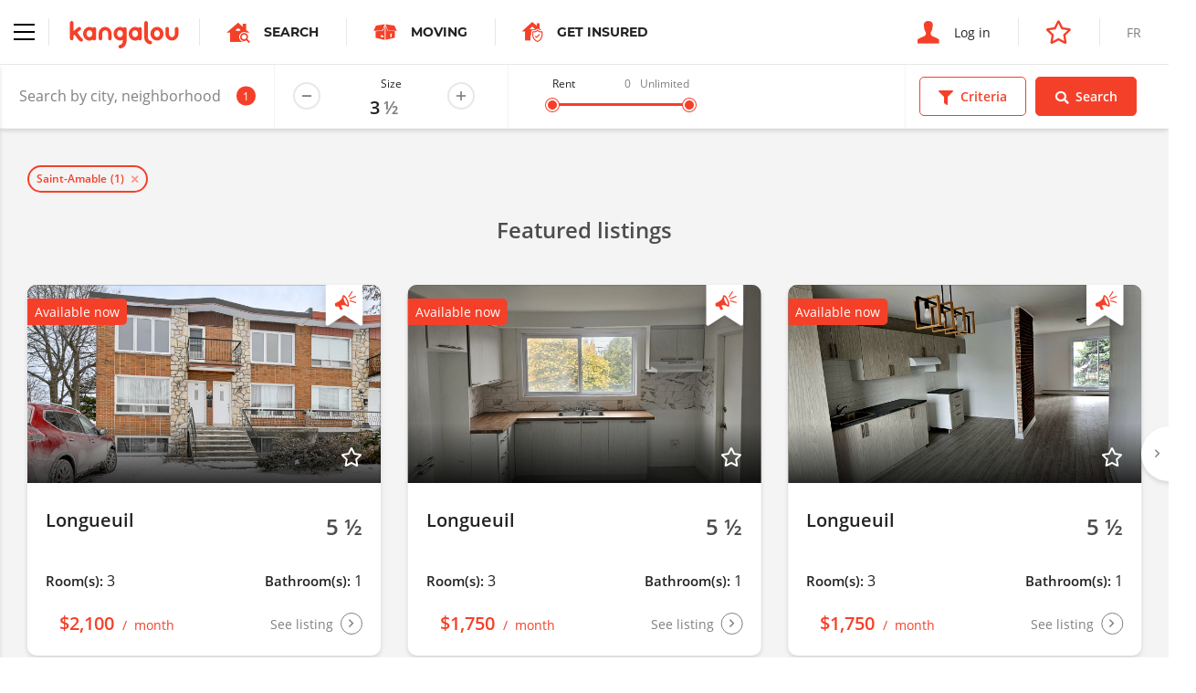

--- FILE ---
content_type: text/html; charset=UTF-8
request_url: https://www.kangalou.com/en/location/saint-amable/apartment-condo/size/3-1-2
body_size: 11833
content:
<!DOCTYPE html><html lang="en">
<head>
    <meta charset="utf-8">
    <title>Find an apartment, condo 3 ½ for rent in Saint-Amable | Kangalou</title>    <meta http-equiv="X-UA-Compatible" content="IE=edge">
<meta name="description" content="Find your apartment 3 ½ for rent, condo 3 ½ for rent in Saint-Amable with the Kangalou quick search.">
<meta name="viewport" content="width=device-width, initial-scale=1.0, minimum-scale=1.0, maximum-scale=1.0, user-scalable=no">
<meta name="theme-color" content="#ffffff">
<meta name="cookie-domain" content=".kangalou.com">    <meta property="og:type" content="website" />
    <meta property="og:site_name" content="KANGALOU" />
    <meta property="og:title" content="Kangalou" />
    <meta property="og:description" content="Connecting people who rent." />
    <meta property="og:image" content="https://www.kangalou.com/images/en/og-kangalou.jpg" />
    <meta name="twitter:card" content="summary" />
    <meta name="twitter:description" content="Connecting people who rent." />
    <meta name="twitter:title" content="Kangalou" />
    <meta name="twitter:site" content="@monkangalou" />
    <meta name="twitter:image" content="https://www.kangalou.com/images/en/og-kangalou.jpg" />
    <meta name="twitter:creator" content="@monkangalou" />
    <!-- Pinterest tag -->
    <meta name="p:domain_verify" content="5c66bd611b5d265aaec9127818357db5" />
    <!-- Bing webmaster tool -->
    <meta name="msvalidate.01" content="26672268469A6F3687E3A6A553F143A0" />
    <!-- Yandex webmaster tool -->
    <meta name='yandex-verification' content='4541dff489d21c77' />
        <link href="/dist/css/kangalou.css?v=1767805382" media="screen" rel="stylesheet" type="text/css">
<link href="https://www.kangalou.com/en/search/?page=1" rel="prev">
<link href="https://www.kangalou.com/en/search/?page=2" rel="next">
<link href="/dist/favicons/favicon.ico" rel="shortcut icon" type="image/vnd.microsoft.icon">
<link href="/dist/favicons/favicon-16x16.png" rel="icon" sizes="16x16" type="image/png">
<link href="/dist/favicons/favicon-32x32.png" rel="icon" sizes="32x32" type="image/png">
<link href="/dist/favicons/apple-touch-icon.png" rel="apple-touch-icon" sizes="180x180">
<link rel="manifest">
<link href="/dist/favicons/safari-pinned-tab.svg" rel="mask-icon">
<link href="https://www.kangalou.com/en/location/saint-amable/" rel="canonical">        <link rel="alternate" hreflang="x-default" href="https://www.kangalou.com/fr/location/saint-amable/appartement-condo/grandeur/3-1-2/">
        <link rel="alternate" hreflang="fr" href="https://www.kangalou.com/fr/location/saint-amable/appartement-condo/grandeur/3-1-2/" />
        <link rel="alternate" hreflang="en" href="https://www.kangalou.com/en/location/saint-amable/apartment-condo/size/3-1-2/" />
    <!-- Google Tag Manager -->
    <script>(function(w,d,s,l,i){w[l]=w[l]||[];w[l].push({'gtm.start':
    new Date().getTime(),event:'gtm.js'});var f=d.getElementsByTagName(s)[0],
    j=d.createElement(s),dl=l!='dataLayer'?'&l='+l:'';j.async=true;j.src=
    'https://www.googletagmanager.com/gtm.js?id='+i+dl;f.parentNode.insertBefore(j,f);
    })(window,document,'script','dataLayer','GTM-TCN47G');</script>
    <!-- End Google Tag Manager -->
    <!-- Recaptcha -->
    <script src="https://www.google.com/recaptcha/api.js?render=6LepJboUAAAAAIWJCyG8PzlT2kTSl6fGmVtRSZXi"></script>
    <script data-ad-client="ca-pub-1094828056350714" async src="https://pagead2.googlesyndication.com/pagead/js/adsbygoogle.js"></script>
    <script async src="https://securepubads.g.doubleclick.net/tag/js/gpt.js"></script>
        <script>
        window.googletag = window.googletag || {cmd: []};
        googletag.cmd.push(function() {
            googletag.defineSlot('/113221039/KANGALOU_Recherche_Public_Leaderboard', [[468, 60], [728, 90]], 'div-gpt-ad-1590781227060-0').addService(googletag.pubads());
            googletag.defineSlot('/113221039/KANGALOU_BigBox_Publique', [300, 250], 'div-gpt-ad-1621280064562-0').addService(googletag.pubads());
            googletag.defineSlot('/113221039/KANGALOU_Recherche_Public_Bigbox_2e', [300, 250], 'div-gpt-ad-1620408574542-0').addService(googletag.pubads());
            googletag.defineSlot('/113221039/KANGALOU_Recherche_Public_Bigbox_3e', [300, 250],'div-gpt-ad-1620408724334-0').addService(googletag.pubads());
            googletag.pubads().enableSingleRequest();
            // googletag.pubads().collapseEmptyDivs();
            googletag.enableServices();
        });
    </script>
</head>
<body class="site-root-search-city-apartment">
    <!-- Google Tag Manager (noscript) -->
    <noscript><iframe src="https://www.googletagmanager.com/ns.html?id=GTM-TCN47G" height="0" width="0" style="display:none;visibility:hidden"></iframe></noscript>
    <!-- End Google Tag Manager (noscript) -->
        <header class="header header--search">
        <nav class="nav nav--no-shadow nav--no-toggle"  gr-nav="reveal-left sticky">
    <div class="nav__main">
        <div class="nav__section">
            <div gr-nav-trigger>
                <div gr-nav-icon><span></span></div>
            </div>
            <a class="nav__brand nav__separation"
               href="https://www.kangalou.com/en/"
               title="Home"
            >
                <img src="/dist/img/svg/kangalou-logo.svg" alt="Kangalou Logo" />
            </a>
            <a href="https://www.kangalou.com/en/search/"
               class="nav__cta u-visibility-hidden-below-sm"
            >
                <span class="icon-search-app" aria-label="Apartment search icon"></span>
                <strong class="u-text-secondary u-text-uppercase">Search</strong>
            </a>
                                                    <a href="https://kangalou.booking.movingwaldo.com/quotes-request?utm_source=kangalou&utm_medium=portal&utm_campaign=affiliate"
                    class="nav__cta u-visibility-hidden-below-sm"
                    target="_blank" rel="noopener noreferrer"
                >
                    <span class="icon-moving-waldo-box"></span>
                    <strong class="u-text-secondary u-text-uppercase">
                        Moving                    </strong>
                </a>
                                        <a href="https://www.ovcassurance.com/en/references-kangalou-assurance"
                    class="nav__cta u-visibility-hidden-below-sm"
                    target="_blank" rel="noopener noreferrer"
                >
                    <span class="icon-get-insured" style="font-size:22px;"></span>
                    <strong class="u-text-secondary u-text-uppercase">
                        Get Insured                    </strong>
                </a>
                                </div>
        <div class="nav__section">
                            <a href="https://www.kangalou.com/en/login/"
                   class="nav__cta"

                >
                    <span class="icon-user" aria-label="Login icon"></span>
                    <span class="u-visibility-hidden-below-md">Log in</span>
                </a>
                                        <a href="https://management.kangalou.com/en/favorite/" class="nav__cta">
                    <span class="icon-star-empty"></span>
                </a>
                                                        <a href="https://www.kangalou.com/fr/location/saint-amable/appartement-condo/grandeur/3-1-2/" class="nav__lang u-text-uppercase u-visibility-hidden-below-sm">
                    <span>fr</span>
                </a>
                                    </div>
    </div>
    <div class="nav__panel" gr-toggler="always-one" gr-nav-panel>
                <div class="nav__menu" gr-toggler-target="site active">
            <ul class="nav__header u-visibility-hidden-above-sm">
                <li class="">
                    <a href="https://www.kangalou.com/en/search/"
                       class="nav__cta"
                    >
                        <span class="icon-search-app" aria-label="Apartment search icon"></span>
                        <strong class="u-text-secondary u-text-uppercase">Search</strong>
                    </a>
                </li>
                                    <li>
                        <a href="https://kangalou.booking.movingwaldo.com/quotes-request?utm_source=kangalou&utm_medium=portal&utm_campaign=affiliate"
                            class="nav__cta"
                            target="_blank" rel="noopener noreferrer"
                        >
                            <span class="icon-moving-waldo-box"></span>
                            <strong class="u-text-secondary u-text-uppercase">
                                Moving                            </strong>
                        </a>
                    </li>
                                                    <li>
                        <a href="https://www.ovcassurance.com/en/references-kangalou-assurance"
                            class="nav__cta"
                            target="_blank" rel="noopener noreferrer"
                        >
                            <span class="icon-get-insured" style="font-size:22px;"></span>
                            <strong class="u-text-secondary u-text-uppercase">
                                Get Insured                            </strong>
                        </a>
                    </li>
                                                                            </ul>
            <ul gr-toggler="only-one">
                                    <li class="">
                        <a href="https://www.kangalou.com/en/"
                           class="nav__link"
                        >
                            Home                        </a>
                    </li>
                                <li>
                    <a href="https://management.kangalou.com/en/favorite/"
                       class="nav__link">
                        Favorites                    </a>
                </li>
                <li class="">
                    <a href="https://www.kangalou.com/en/about/"
                       class="nav__link"
                    >
                        About                    </a>
                </li>
                <li class="">
                    <a href="https://www.kangalou.com/en/packages-and-options/"
                        class="nav__link"
                    >
                        Packages and Options                    </a>
                </li>
                <li class="">
                    <a href="https://www.kangalou.com/en/landlord/"
                       class="nav__link"
                    >
                        The Landlord                    </a>
                </li>
                <li class="">
                    <a href="https://www.kangalou.com/en/tenant/"
                       class="nav__link"
                    >
                        The Tenant                    </a>
                </li>
                <li>
                    <a href="https://www.kangalou.com/blog/en/" class="nav__link">
                        The Blog                    </a>
                </li>
                <li class="">
                    <a href="https://www.kangalou.com/en/faq/"
                       class="nav__link"
                    >
                        FAQ                    </a>
                </li>
                <li class="">
                    <a href="https://www.kangalou.com/en/contact/"
                       class="nav__link"
                    >
                        Contact us                    </a>
                </li>
            </ul>
            <ul class="nav__footer">
                <li>
                    <a href="http://international.kangalou.com/" class="nav__link" target="_blank" rel="noopener noreferrer">
                        Kangalou International                    </a>
                </li>
                <li>
                                            <a href="https://www.kangalou.com/en/login/"
                           class="nav__link"
                        >
                            <span class="u-visibility-hidden-above-md">Log in</span>
                        </a>
                                    </li>
                <li class="u-visibility-hidden-above-md">
                                                                    <a href="https://www.kangalou.com/fr/location/saint-amable/appartement-condo/grandeur/3-1-2/" class="nav__link u-text-uppercase">fr</a>
                                                            </li>
            </ul>
        </div>
        <div class="nav__menu" gr-toggler-target="management">
                                    <ul>
                                <li class="u-visibility-hidden-above-sm">
                                                                    <a href="https://www.kangalou.com/fr/location/saint-amable/appartement-condo/grandeur/3-1-2/" class="nav__link nav__link--block u-text-uppercase u-text-color-grey">
                            <span>fr</span>
                        </a>
                                                            </li>
            </ul>
        </div>
    </div>
</nav>
        <form method="POST"
      action="https://www.kangalou.com/en/search/"
      class="search-filters"
      gr-nav="reveal-right sticky"
      gr-nav-siblings
      gr-form="search"
      novalidate
>
    <div class="search-filters__wrapper">
        <div class="search-filters__fields">
            <div class="search-filters__input dropdown" gr-filterize="city-search dropdown" data-default-search-results='[{"id":"1124","name":"Saint-Amable"}]'>
                <div class="dropdown__trigger" gr-form="field icon-after large no-bg no-border no-margin" class="form__field">
                    <input type="text" placeholder="Search by city, neighborhood, listing number,..." gr-filterize-field>
                    <span class="dropdown__badge" gr-filterize-count></span>
                    <span class="icon-marker" aria-label="Marker icon"></span>
                    <span gr-filterize-loading>
                        <svg xmlns="http://www.w3.org/2000/svg" fill="none" viewBox="0 0 24 24">
                            <circle cx="12" cy="12" r="10" stroke="currentColor" stroke-width="4" style="opacity: 0.25;"></circle>
                            <path fill="currentColor" d="M4 12a8 8 0 018-8V0C5.373 0 0 5.373 0 12h4zm2 5.291A7.962 7.962 0 014 12H0c0 3.042 1.135 5.824 3 7.938l3-2.647z" style="opacity: 0.75;"></path>
                        </svg>
                    </span>
                </div>
                <div class="dropdown__menu" role="menu" aria-labelledby="Search by city, neighborhood, listing number,..." gr-filterize-elements>
                    <div class="dropdown__inner"><!--empty--></div>
                    <div class="dropdown__footer">
                        <span class="link link-reinit" gr-filterize-clear>Reset</span>
                        <span class="link" gr-dropdown-trigger>Close</span>
                    </div>
                </div>
            </div>
            <div class="u-visibility-hidden-below-md" gr-form="field large no-bg no-border no-margin" gr-form-number="app-size-suffix inline">
                <label class="u-text-size-xs" gr-vgrid="mbq-1">Size</label>
                <input type="number" min="1" max="9" readonly data-input-alias="search-filter-size" />
            </div>
            <div class="search-filters__field u-visibility-hidden-below-md" gr-range-slider="{&quot;min&quot;:0,&quot;max&quot;:3000,&quot;unlimitedLabel&quot;:&quot;Unlimited&quot;}">
                <div>
                    <div class="buds u-grid-space-between">
                        <div class="u-text-size-xs">Rent</div>
                        <div class="buds u-grid-space-between">
                            <div class="u-text-size-xs u-text-color-grey" gr-range-slider-lower></div>
                            <div class="u-text-size-xs u-text-color-grey" gr-range-slider-upper></div>
                        </div>
                    </div>
                    <div class="search-filters__range" gr-range-slider-track gr-vgrid="mh-1"></div>
                </div>
            </div>
        </div>
        <div class="search-filters__actions buds">
            <div class="btn btn--primary-ghost btn--icon-mobile" gr-nav-trigger gr-criteria-trigger>
                <span class="icon-filter"></span>
                <span>Criteria</span>
            </div>
            <div class="btn btn--icon-mobile" data-search-submit>
                <span class="icon-search"></span>
                <span>Search</span>
            </div>
        </div>
    </div>
    <div class="search-filters__panel" gr-nav-panel gr-criteria>
        <div class="search-filters__section buds u-grid-space-between">
            <div class="h3">Criteria</div>
            <div class="search-filters__close" gr-nav-close><span class="icon-close"></span></div>
        </div>
        <div class="search-filters__section search-filters__section--small u-visibility-hidden-above-md">
            <div gr-form="field large no-bg no-border no-margin" gr-form-number="app-size-suffix inline">
                <label class="u-text-size-xs" gr-vgrid="mbq-1">Size</label>
                <input type="number" min="1" max="9" readonly data-input-alias="search-filter-size" />
            </div>
        </div>
        <div class="search-filters__section u-visibility-hidden-above-md" gr-range-slider="{&quot;min&quot;:0,&quot;max&quot;:3000,&quot;unlimitedLabel&quot;:&quot;Unlimited&quot;}">
            <div>
                <div class="buds u-grid-space-between">
                    <div class="u-text-size-xs">Rent</div>
                    <div class="buds u-grid-space-between">
                        <div class="u-text-size-xs u-text-color-grey" gr-range-slider-lower></div>
                        <div class="u-text-size-xs u-text-color-grey" gr-range-slider-upper></div>
                    </div>
                </div>
                <div class="search-filters__range" gr-range-slider-track gr-vgrid="mh-1"></div>
            </div>
        </div>
        <!-- <div class="search-filters__section js-map-typelist js-map-filterlist" gr-search-list>
            <div js-checkBoxGroup>
                <div gr-form="field" class="form__field" gr-vgrid="mbh-1">
                    <input type="checkbox"
                           name="g[]"
                           value="ppv"
                           id="search-filter-type-ppv"
                           class="js-filtertype"
                                               />
                    <label for="search-filter-type-ppv">Verified Owner</label>
                </div>
            </div>
        </div> -->
        <div class="search-filters__section js-map-typelist js-map-filterlist" gr-search-list>
            <div class="u-text-size-xs" gr-vgrid="mbh-1">Type</div>
            <div js-checkBoxGroup>
                <div gr-form="field" class="form__field" gr-vgrid="mbh-1">
                    <input type="checkbox"
                           name="t[]"
                           value="1"
                           id="search-filter-type-1"
                           class="js-filtertype"
                                               />
                    <label for="search-filter-type-1">Apartment</label>
                </div>
                <div gr-form="field" class="form__field" gr-vgrid="mbh-1">
                    <input type="checkbox"
                           name="t[]"
                           value="5"
                           id="search-filter-type-5"
                           class="js-filtertype"
                                               />
                    <label for="search-filter-type-5">Cottage</label>
                </div>
                <div gr-form="field" class="form__field" gr-vgrid="mbh-1">
                    <input type="checkbox"
                           name="t[]"
                           value="4"
                           id="search-filter-type-4"
                           class="js-filtertype"
                                               />
                    <label for="search-filter-type-4">Room</label>
                </div>
                <div gr-form="field" class="form__field" gr-vgrid="mbh-1">
                    <input type="checkbox"
                           name="t[]"
                           value="10"
                           id="search-filter-type-10"
                           class="js-filtertype"
                                               />
                    <label for="search-filter-type-10">Commercial</label>
                </div>
                <div gr-form="field" class="form__field" gr-vgrid="mbh-1">
                    <input type="checkbox"
                           name="t[]"
                           value="2"
                           id="search-filter-type-2"
                           class="js-filtertype"
                                               />
                    <label for="search-filter-type-2">Condo</label>
                </div>
                <div gr-form="field" class="form__field" gr-vgrid="mbh-1">
                    <input type="checkbox"
                           name="t[]"
                           value="11"
                           id="search-filter-type-11"
                           class="js-filtertype"
                                               />
                    <label for="search-filter-type-11">Garage</label>
                </div>
                <div gr-form="field" class="form__field" gr-vgrid="mbh-1">
                    <input type="checkbox"
                           name="t[]"
                           value="7"
                           id="search-filter-type-7"
                           class="js-filtertype"
                                               />
                    <label for="search-filter-type-7">Loft</label>
                </div>
                <div gr-form="field" class="form__field" gr-vgrid="mbh-1">
                    <input type="checkbox"
                           name="t[]"
                           value="3"
                           id="search-filter-type-3"
                           class="js-filtertype"
                                               />
                    <label for="search-filter-type-3">House</label>
                </div>
                <div gr-form="field" class="form__field" gr-vgrid="mbh-1">
                    <input type="checkbox"
                           name="t[]"
                           value="6"
                           id="search-filter-type-6"
                           class="js-filtertype"
                                               />
                    <label for="search-filter-type-6">Studio</label>
                </div>
            </div>
        </div>
        <div class="search-filters__section js-map-moreoptionslist js-map-filterlist" gr-search-list>
            <div class="u-text-size-xs" gr-vgrid="mbh-1">Options</div>
            <div>
                <div gr-form="field" class="form__field" gr-vgrid="mbh-1">
                    <input type="checkbox"
                           name="f[]"
                           value="1"
                           id="search-filter-filter-1"
                           class="js-filtertype"
                                               />
                    <label for="search-filter-filter-1">Accepts animals</label>
                </div>
                <div gr-form="field" class="form__field" gr-vgrid="mbh-1">
                    <input type="checkbox"
                           name="f[]"
                           value="10"
                           id="search-filter-filter-10"
                           class="js-filtertype"
                                               />
                    <label for="search-filter-filter-10">Easy access for handicapped</label>
                </div>
                <div gr-form="field" class="form__field" gr-vgrid="mbh-1">
                    <input type="checkbox"
                           name="f[]"
                           value="11"
                           id="search-filter-filter-11"
                           class="js-filtertype"
                                               />
                    <label for="search-filter-filter-11">Seniors</label>
                </div>
                <div gr-form="field" class="form__field" gr-vgrid="mbh-1">
                    <input type="checkbox"
                           name="f[]"
                           value="3"
                           id="search-filter-filter-3"
                           class="js-filtertype"
                                               />
                    <label for="search-filter-filter-3">Heated</label>
                </div>
                <div gr-form="field" class="form__field" gr-vgrid="mbh-1">
                    <input type="checkbox"
                           name="f[]"
                           value="5"
                           id="search-filter-filter-5"
                           class="js-filtertype"
                                               />
                    <label for="search-filter-filter-5">Hot water</label>
                </div>
                <div gr-form="field" class="form__field" gr-vgrid="mbh-1">
                    <input type="checkbox"
                           name="f[]"
                           value="4"
                           id="search-filter-filter-4"
                           class="js-filtertype"
                                               />
                    <label for="search-filter-filter-4">Lighting</label>
                </div>
                <div gr-form="field" class="form__field" gr-vgrid="mbh-1">
                    <input type="checkbox"
                           name="f[]"
                           value="7"
                           id="search-filter-filter-7"
                           class="js-filtertype"
                                               />
                    <label for="search-filter-filter-7">Dishwasher connections</label>
                </div>
                <div gr-form="field" class="form__field" gr-vgrid="mbh-1">
                    <input type="checkbox"
                           name="f[]"
                           value="8"
                           id="search-filter-filter-8"
                           class="js-filtertype"
                                               />
                    <label for="search-filter-filter-8">Washer and dryer connections</label>
                </div>
                <div gr-form="field" class="form__field" gr-vgrid="mbh-1">
                    <input type="checkbox"
                           name="f[]"
                           value="6"
                           id="search-filter-filter-6"
                           class="js-filtertype"
                                               />
                    <label for="search-filter-filter-6">Furnished</label>
                </div>
                <div gr-form="field" class="form__field" gr-vgrid="mbh-1">
                    <input type="checkbox"
                           name="f[]"
                           value="9"
                           id="search-filter-filter-9"
                           class="js-filtertype"
                                               />
                    <label for="search-filter-filter-9">Storage</label>
                </div>
                <div gr-form="field" class="form__field" gr-vgrid="mbh-1">
                    <input type="checkbox"
                           name="f[]"
                           value="2"
                           id="search-filter-filter-2"
                           class="js-filtertype"
                                               />
                    <label for="search-filter-filter-2">Parking</label>
                </div>
            </div>
        </div>
    </div>
    <input type="hidden"
           name="z[]"
           value="3"
           id="search-filter-size"
    />
    <input type="hidden"
           name="pmin"
           value=""
           id="search-filter-pmin"
           gr-range-slider-lower-input
    />
    <input type="hidden"
           name="pmax"
           value=""
           id="search-filter-pmax"
           gr-range-slider-upper-input
    />
    <input type="hidden"
           name="s"
           value="newest"
           id="search-filter-sort"
    />
    <div class="listing-preview" style="max-width: 300px;position: absolute;margin: -15px 0 0 30px;display: none;"></div>
    <div class="search-message" style="max-width: 300px;position: absolute;margin: -15px 0 0 30px;background-color: #f54029;color: #fff;padding: 30px;display: none;"></div>
</form>
    <section class="u-background-color-grey" gr-vgrid="pb-1">
        <div gr-grid="container container--large">
            <div gr-vgrid="pth-2">
                <div class="chip-container buds buds--wrap" gr-search-chips data-selected-cities></div>
            </div>
        </div>
        <div class="u-position-relative">
            <div class="search-featured-slider" gr-grid="container container--large" data-search-featured-slider>
                <h2 class="h3 u-text-color-grey-700 u-text-align-center">
    Featured listings</h2>

<div class="slider slider--full slider--equalize slider--loading" gr-slider='{"fullWidth": true}'>
    <div class="slider__content" gr-slider-content>
        
        <div class="slider__item slider__item--fluid">
        <div class="card card--spaced">
    <div class="card__body">
        <a href="https://www.kangalou.com/en/listing/apartment-to-rent-5-1-2-longueuil-986-rue-dupas/215361/"
        class="card__linkelement"
        data-listing-link
                ></a>
        <div class="card__cover u-ratio--16-9">
            <img src="https://www.kangalou.com/images/glide/f51f842df1c2c70466de5042beb76ad8.jpg"
                onerror="this.onerror = null; this.src='/dist/img/placeholder.jpg'"
                alt=""
                width="720"
                height="405"
                loading="lazy"
            >
            <div class="tag">
                                    Available now                            </div>
                            <div class="tag-featured" aria-label="Priority ad bookmark"></div>
                                        <div class="favorites favorites--cover" data-listing-favorite="">
                                            <span data-listing-favorite-offline="215361">
                            <span class="icon-star-empty" data-listing-favorite-icon></span>
                        </span>
                                    </div>
                        <div class="card__rented">
                Rented            </div>
        </div>
        <div class="card__row">
                            <div>
                                            <strong class="h4">Longueuil</strong>
                        <div class="u-text-size-sm">&nbsp;</div>
                                    </div>
                                        <div class="size">
                    <span class="size__value">
                        5 ½                    </span>
                </div>
                    </div>
        <div class="card__row">
                            <p>
                    <strong class="h5 card--shortlabel">Room(s):</strong>
                    <span>3</span>
                </p>
                                        <p>
                    <strong class="h5 card--shortlabel">Bathroom(s):</strong>
                    <span>1</span>
                </p>
                    </div>
    </div>
    <div class="card__footer card__row">
        <a href="https://www.kangalou.com/en/listing/apartment-to-rent-5-1-2-longueuil-986-rue-dupas/215361/"
        class="card__linkelement"
        data-listing-link
                ></a>
        <div class="price">
            <span class="price__label">
                Rented            </span>
            <span class="price__amount">
                $2,100            </span>
            <span class="price__frequency">
                month            </span>
        </div>
        <span class="icon-btn">
            <span class="u-visibility-hidden-below-sm">
                See listing            </span>
            <span class="icon-angle-right"></span>
        </span>
    </div>
</div>
    </div>
        <div class="slider__item slider__item--fluid">
        <div class="card card--spaced">
    <div class="card__body">
        <a href="https://www.kangalou.com/en/listing/apartment-to-rent-5-1-2-longueuil-623-rue-didace/218042/"
        class="card__linkelement"
        data-listing-link
                ></a>
        <div class="card__cover u-ratio--16-9">
            <img src="https://www.kangalou.com/images/glide/2d241cb42b8d540e8631538b865be58c.jpg"
                onerror="this.onerror = null; this.src='/dist/img/placeholder.jpg'"
                alt=""
                width="720"
                height="405"
                loading="lazy"
            >
            <div class="tag">
                                    Available now                            </div>
                            <div class="tag-featured" aria-label="Priority ad bookmark"></div>
                                        <div class="favorites favorites--cover" data-listing-favorite="">
                                            <span data-listing-favorite-offline="218042">
                            <span class="icon-star-empty" data-listing-favorite-icon></span>
                        </span>
                                    </div>
                        <div class="card__rented">
                Rented            </div>
        </div>
        <div class="card__row">
                            <div>
                                            <strong class="h4">Longueuil</strong>
                        <div class="u-text-size-sm">&nbsp;</div>
                                    </div>
                                        <div class="size">
                    <span class="size__value">
                        5 ½                    </span>
                </div>
                    </div>
        <div class="card__row">
                            <p>
                    <strong class="h5 card--shortlabel">Room(s):</strong>
                    <span>3</span>
                </p>
                                        <p>
                    <strong class="h5 card--shortlabel">Bathroom(s):</strong>
                    <span>1</span>
                </p>
                    </div>
    </div>
    <div class="card__footer card__row">
        <a href="https://www.kangalou.com/en/listing/apartment-to-rent-5-1-2-longueuil-623-rue-didace/218042/"
        class="card__linkelement"
        data-listing-link
                ></a>
        <div class="price">
            <span class="price__label">
                Rented            </span>
            <span class="price__amount">
                $1,750            </span>
            <span class="price__frequency">
                month            </span>
        </div>
        <span class="icon-btn">
            <span class="u-visibility-hidden-below-sm">
                See listing            </span>
            <span class="icon-angle-right"></span>
        </span>
    </div>
</div>
    </div>
        <div class="slider__item slider__item--fluid">
        <div class="card card--spaced">
    <div class="card__body">
        <a href="https://www.kangalou.com/en/listing/apartment-to-rent-5-1-2-longueuil-459-rue-denonville/218043/"
        class="card__linkelement"
        data-listing-link
                ></a>
        <div class="card__cover u-ratio--16-9">
            <img src="https://www.kangalou.com/images/glide/7dcd40cbb254188447b9cc869cac4710.jpg"
                onerror="this.onerror = null; this.src='/dist/img/placeholder.jpg'"
                alt=""
                width="720"
                height="405"
                loading="lazy"
            >
            <div class="tag">
                                    Available now                            </div>
                            <div class="tag-featured" aria-label="Priority ad bookmark"></div>
                                        <div class="favorites favorites--cover" data-listing-favorite="">
                                            <span data-listing-favorite-offline="218043">
                            <span class="icon-star-empty" data-listing-favorite-icon></span>
                        </span>
                                    </div>
                        <div class="card__rented">
                Rented            </div>
        </div>
        <div class="card__row">
                            <div>
                                            <strong class="h4">Longueuil</strong>
                        <div class="u-text-size-sm">&nbsp;</div>
                                    </div>
                                        <div class="size">
                    <span class="size__value">
                        5 ½                    </span>
                </div>
                    </div>
        <div class="card__row">
                            <p>
                    <strong class="h5 card--shortlabel">Room(s):</strong>
                    <span>3</span>
                </p>
                                        <p>
                    <strong class="h5 card--shortlabel">Bathroom(s):</strong>
                    <span>1</span>
                </p>
                    </div>
    </div>
    <div class="card__footer card__row">
        <a href="https://www.kangalou.com/en/listing/apartment-to-rent-5-1-2-longueuil-459-rue-denonville/218043/"
        class="card__linkelement"
        data-listing-link
                ></a>
        <div class="price">
            <span class="price__label">
                Rented            </span>
            <span class="price__amount">
                $1,750            </span>
            <span class="price__frequency">
                month            </span>
        </div>
        <span class="icon-btn">
            <span class="u-visibility-hidden-below-sm">
                See listing            </span>
            <span class="icon-angle-right"></span>
        </span>
    </div>
</div>
    </div>
        <div class="slider__item slider__item--fluid">
        <div class="card card--spaced">
    <div class="card__body">
        <a href="https://www.kangalou.com/en/listing/apartment-to-rent-4-1-2-rosemont/218132/"
        class="card__linkelement"
        data-listing-link
                ></a>
        <div class="card__cover u-ratio--16-9">
            <img src="https://www.kangalou.com/images/glide/d84f060192f4fc78450cd3bbab72cb9e.jpg"
                onerror="this.onerror = null; this.src='/dist/img/placeholder.jpg'"
                alt=""
                width="720"
                height="405"
                loading="lazy"
            >
            <div class="tag">
                                    Available now                            </div>
                            <div class="tag-featured" aria-label="Priority ad bookmark"></div>
                                        <div class="favorites favorites--cover" data-listing-favorite="">
                                            <span data-listing-favorite-offline="218132">
                            <span class="icon-star-empty" data-listing-favorite-icon></span>
                        </span>
                                    </div>
                        <div class="card__rented">
                Rented            </div>
        </div>
        <div class="card__row">
                            <div>
                                            <strong class="h4">Montréal</strong>
                        <div class="u-text-size-sm">Rosemont</div>
                                    </div>
                                        <div class="size">
                    <span class="size__value">
                        4 ½                    </span>
                </div>
                    </div>
        <div class="card__row">
                            <p>
                    <strong class="h5 card--shortlabel">Room(s):</strong>
                    <span>2</span>
                </p>
                                        <p>
                    <strong class="h5 card--shortlabel">Bathroom(s):</strong>
                    <span>1</span>
                </p>
                    </div>
    </div>
    <div class="card__footer card__row">
        <a href="https://www.kangalou.com/en/listing/apartment-to-rent-4-1-2-rosemont/218132/"
        class="card__linkelement"
        data-listing-link
                ></a>
        <div class="price">
            <span class="price__label">
                Rented            </span>
            <span class="price__amount">
                $1,350            </span>
            <span class="price__frequency">
                month            </span>
        </div>
        <span class="icon-btn">
            <span class="u-visibility-hidden-below-sm">
                See listing            </span>
            <span class="icon-angle-right"></span>
        </span>
    </div>
</div>
    </div>
        <div class="slider__item slider__item--fluid">
        <div class="card card--spaced">
    <div class="card__body">
        <a href="https://www.kangalou.com/en/listing/apartment-to-rent-7-1-2-montreal/217540/"
        class="card__linkelement"
        data-listing-link
                ></a>
        <div class="card__cover u-ratio--16-9">
            <img src="https://www.kangalou.com/images/glide/e5100c3bb4f3f81e02a010a5baff3c65.jpg"
                onerror="this.onerror = null; this.src='/dist/img/placeholder.jpg'"
                alt=""
                width="720"
                height="405"
                loading="lazy"
            >
            <div class="tag">
                                    Available now                            </div>
                            <div class="tag-featured" aria-label="Priority ad bookmark"></div>
                                        <div class="favorites favorites--cover" data-listing-favorite="">
                                            <span data-listing-favorite-offline="217540">
                            <span class="icon-star-empty" data-listing-favorite-icon></span>
                        </span>
                                    </div>
                        <div class="card__rented">
                Rented            </div>
        </div>
        <div class="card__row">
                            <div>
                                            <strong class="h4">Montréal</strong>
                        <div class="u-text-size-sm">&nbsp;</div>
                                    </div>
                                        <div class="size">
                    <span class="size__value">
                        7 ½                    </span>
                </div>
                    </div>
        <div class="card__row">
                            <p>
                    <strong class="h5 card--shortlabel">Room(s):</strong>
                    <span>3</span>
                </p>
                                        <p>
                    <strong class="h5 card--shortlabel">Bathroom(s):</strong>
                    <span>1</span>
                </p>
                    </div>
    </div>
    <div class="card__footer card__row">
        <a href="https://www.kangalou.com/en/listing/apartment-to-rent-7-1-2-montreal/217540/"
        class="card__linkelement"
        data-listing-link
                ></a>
        <div class="price">
            <span class="price__label">
                Rented            </span>
            <span class="price__amount">
                $2,995            </span>
            <span class="price__frequency">
                month            </span>
        </div>
        <span class="icon-btn">
            <span class="u-visibility-hidden-below-sm">
                See listing            </span>
            <span class="icon-angle-right"></span>
        </span>
    </div>
</div>
    </div>
        <div class="slider__item slider__item--fluid">
        <div class="card card--spaced">
    <div class="card__body">
        <a href="https://www.kangalou.com/en/listing/apartment-to-rent-4-1-2-cote-des-neiges-3190-avenue-van-horne/217501/"
        class="card__linkelement"
        data-listing-link
                ></a>
        <div class="card__cover u-ratio--16-9">
            <img src="https://www.kangalou.com/images/glide/cb354c81f8f094a816688f2abf6fae14.jpg"
                onerror="this.onerror = null; this.src='/dist/img/placeholder.jpg'"
                alt=""
                width="720"
                height="405"
                loading="lazy"
            >
            <div class="tag">
                                    July 1, 2026                            </div>
                            <div class="tag-featured" aria-label="Priority ad bookmark"></div>
                                        <div class="favorites favorites--cover" data-listing-favorite="">
                                            <span data-listing-favorite-offline="217501">
                            <span class="icon-star-empty" data-listing-favorite-icon></span>
                        </span>
                                    </div>
                        <div class="card__rented">
                Rented            </div>
        </div>
        <div class="card__row">
                            <div>
                                            <strong class="h4">Montréal</strong>
                        <div class="u-text-size-sm">Côte-des-Neiges</div>
                                    </div>
                                        <div class="size">
                    <span class="size__value">
                        4 ½                    </span>
                </div>
                    </div>
        <div class="card__row">
                            <p>
                    <strong class="h5 card--shortlabel">Room(s):</strong>
                    <span>2</span>
                </p>
                                </div>
    </div>
    <div class="card__footer card__row">
        <a href="https://www.kangalou.com/en/listing/apartment-to-rent-4-1-2-cote-des-neiges-3190-avenue-van-horne/217501/"
        class="card__linkelement"
        data-listing-link
                ></a>
        <div class="price">
            <span class="price__label">
                Rented            </span>
            <span class="price__amount">
                $1,645            </span>
            <span class="price__frequency">
                month            </span>
        </div>
        <span class="icon-btn">
            <span class="u-visibility-hidden-below-sm">
                See listing            </span>
            <span class="icon-angle-right"></span>
        </span>
    </div>
</div>
    </div>
        <div class="slider__item slider__item--fluid">
        <div class="card card--spaced">
    <div class="card__body">
        <a href="https://www.kangalou.com/en/listing/apartment-to-rent-3-1-2-le-plateau-mont-royal-4591-4601-rue-de-lanaudiere/216887/"
        class="card__linkelement"
        data-listing-link
                ></a>
        <div class="card__cover u-ratio--16-9">
            <img src="https://www.kangalou.com/images/glide/67f55e84b88770bcd547efb53dbffb88.jpg"
                onerror="this.onerror = null; this.src='/dist/img/placeholder.jpg'"
                alt=""
                width="720"
                height="405"
                loading="lazy"
            >
            <div class="tag">
                                    March 1, 2026                            </div>
                            <div class="tag-featured" aria-label="Priority ad bookmark"></div>
                                        <div class="favorites favorites--cover" data-listing-favorite="">
                                            <span data-listing-favorite-offline="216887">
                            <span class="icon-star-empty" data-listing-favorite-icon></span>
                        </span>
                                    </div>
                        <div class="card__rented">
                Rented            </div>
        </div>
        <div class="card__row">
                            <div>
                                            <strong class="h4">Montréal</strong>
                        <div class="u-text-size-sm">Le Plateau Mont-Royal</div>
                                    </div>
                                        <div class="size">
                    <span class="size__value">
                        3 ½                    </span>
                </div>
                    </div>
        <div class="card__row">
                            <p>
                    <strong class="h5 card--shortlabel">Room(s):</strong>
                    <span>1</span>
                </p>
                                        <p>
                    <strong class="h5 card--shortlabel">Bathroom(s):</strong>
                    <span>1</span>
                </p>
                    </div>
    </div>
    <div class="card__footer card__row">
        <a href="https://www.kangalou.com/en/listing/apartment-to-rent-3-1-2-le-plateau-mont-royal-4591-4601-rue-de-lanaudiere/216887/"
        class="card__linkelement"
        data-listing-link
                ></a>
        <div class="price">
            <span class="price__label">
                Rented            </span>
            <span class="price__amount">
                $1,895            </span>
            <span class="price__frequency">
                month            </span>
        </div>
        <span class="icon-btn">
            <span class="u-visibility-hidden-below-sm">
                See listing            </span>
            <span class="icon-angle-right"></span>
        </span>
    </div>
</div>
    </div>
        <div class="slider__item slider__item--fluid">
        <div class="card card--spaced">
    <div class="card__body">
        <a href="https://www.kangalou.com/en/listing/apartment-to-rent-4-1-2-anjou-7870-avenue-du-ronceray/215894/"
        class="card__linkelement"
        data-listing-link
                ></a>
        <div class="card__cover u-ratio--16-9">
            <img src="https://www.kangalou.com/images/glide/e4d82dc7357d2532506b07548842cb76.jpg"
                onerror="this.onerror = null; this.src='/dist/img/placeholder.jpg'"
                alt=""
                width="720"
                height="405"
                loading="lazy"
            >
            <div class="tag">
                                    Available now                            </div>
                            <div class="tag-featured" aria-label="Priority ad bookmark"></div>
                                        <div class="favorites favorites--cover" data-listing-favorite="">
                                            <span data-listing-favorite-offline="215894">
                            <span class="icon-star-empty" data-listing-favorite-icon></span>
                        </span>
                                    </div>
                        <div class="card__rented">
                Rented            </div>
        </div>
        <div class="card__row">
                            <div>
                                            <strong class="h4">Montréal</strong>
                        <div class="u-text-size-sm">Anjou</div>
                                    </div>
                                        <div class="size">
                    <span class="size__value">
                        4 ½                    </span>
                </div>
                    </div>
        <div class="card__row">
                            <p>
                    <strong class="h5 card--shortlabel">Room(s):</strong>
                    <span>2</span>
                </p>
                                        <p>
                    <strong class="h5 card--shortlabel">Bathroom(s):</strong>
                    <span>1</span>
                </p>
                    </div>
    </div>
    <div class="card__footer card__row">
        <a href="https://www.kangalou.com/en/listing/apartment-to-rent-4-1-2-anjou-7870-avenue-du-ronceray/215894/"
        class="card__linkelement"
        data-listing-link
                ></a>
        <div class="price">
            <span class="price__label">
                Rented            </span>
            <span class="price__amount">
                $1,600            </span>
            <span class="price__frequency">
                month            </span>
        </div>
        <span class="icon-btn">
            <span class="u-visibility-hidden-below-sm">
                See listing            </span>
            <span class="icon-angle-right"></span>
        </span>
    </div>
</div>
    </div>
        <div class="slider__item slider__item--fluid">
        <div class="card card--spaced">
    <div class="card__body">
        <a href="https://www.kangalou.com/en/listing/apartment-to-rent-5-1-2-cote-des-neiges-3190-avenue-van-horne/218050/"
        class="card__linkelement"
        data-listing-link
                ></a>
        <div class="card__cover u-ratio--16-9">
            <img src="https://www.kangalou.com/images/glide/b5088260f5cdb08e1983932cf0088195.jpg"
                onerror="this.onerror = null; this.src='/dist/img/placeholder.jpg'"
                alt=""
                width="720"
                height="405"
                loading="lazy"
            >
            <div class="tag">
                                    Available now                            </div>
                            <div class="tag-featured" aria-label="Priority ad bookmark"></div>
                                        <div class="favorites favorites--cover" data-listing-favorite="">
                                            <span data-listing-favorite-offline="218050">
                            <span class="icon-star-empty" data-listing-favorite-icon></span>
                        </span>
                                    </div>
                        <div class="card__rented">
                Rented            </div>
        </div>
        <div class="card__row">
                            <div>
                                            <strong class="h4">Montréal</strong>
                        <div class="u-text-size-sm">Côte-des-Neiges</div>
                                    </div>
                                        <div class="size">
                    <span class="size__value">
                        5 ½                    </span>
                </div>
                    </div>
        <div class="card__row">
                            <p>
                    <strong class="h5 card--shortlabel">Room(s):</strong>
                    <span>3</span>
                </p>
                                        <p>
                    <strong class="h5 card--shortlabel">Bathroom(s):</strong>
                    <span>1</span>
                </p>
                    </div>
    </div>
    <div class="card__footer card__row">
        <a href="https://www.kangalou.com/en/listing/apartment-to-rent-5-1-2-cote-des-neiges-3190-avenue-van-horne/218050/"
        class="card__linkelement"
        data-listing-link
                ></a>
        <div class="price">
            <span class="price__label">
                Rented            </span>
            <span class="price__amount">
                $1,995            </span>
            <span class="price__frequency">
                month            </span>
        </div>
        <span class="icon-btn">
            <span class="u-visibility-hidden-below-sm">
                See listing            </span>
            <span class="icon-angle-right"></span>
        </span>
    </div>
</div>
    </div>
        <div class="slider__item slider__item--fluid">
        <div class="card card--spaced">
    <div class="card__body">
        <a href="https://www.kangalou.com/en/listing/apartment-to-rent-1-1-2-le-plateau-mont-royal-1840-boulevard-saint-joseph-est/219873/"
        class="card__linkelement"
        data-listing-link
                ></a>
        <div class="card__cover u-ratio--16-9">
            <img src="https://www.kangalou.com/images/glide/34c9b7785c3390f0ab8ebeff08a4d2aa.jpg"
                onerror="this.onerror = null; this.src='/dist/img/placeholder.jpg'"
                alt=""
                width="720"
                height="405"
                loading="lazy"
            >
            <div class="tag">
                                    Available now                            </div>
                            <div class="tag-featured" aria-label="Priority ad bookmark"></div>
                                        <div class="favorites favorites--cover" data-listing-favorite="">
                                            <span data-listing-favorite-offline="219873">
                            <span class="icon-star-empty" data-listing-favorite-icon></span>
                        </span>
                                    </div>
                        <div class="card__rented">
                Rented            </div>
        </div>
        <div class="card__row">
                            <div>
                                            <strong class="h4">Montréal</strong>
                        <div class="u-text-size-sm">Le Plateau Mont-Royal</div>
                                    </div>
                                        <div class="size">
                    <span class="size__value">
                        1 ½                    </span>
                </div>
                    </div>
        <div class="card__row">
                            <p>
                    <strong class="h5 card--shortlabel">Room(s):</strong>
                    <span>1</span>
                </p>
                                        <p>
                    <strong class="h5 card--shortlabel">Bathroom(s):</strong>
                    <span>1</span>
                </p>
                    </div>
    </div>
    <div class="card__footer card__row">
        <a href="https://www.kangalou.com/en/listing/apartment-to-rent-1-1-2-le-plateau-mont-royal-1840-boulevard-saint-joseph-est/219873/"
        class="card__linkelement"
        data-listing-link
                ></a>
        <div class="price">
            <span class="price__label">
                Rented            </span>
            <span class="price__amount">
                $900            </span>
            <span class="price__frequency">
                month            </span>
        </div>
        <span class="icon-btn">
            <span class="u-visibility-hidden-below-sm">
                See listing            </span>
            <span class="icon-angle-right"></span>
        </span>
    </div>
</div>
    </div>
        <div class="slider__item slider__item--fluid">
        <div class="card card--spaced">
    <div class="card__body">
        <a href="https://www.kangalou.com/en/listing/apartment-to-rent-3-1-2-mercier-599-avenue-mercier/215055/"
        class="card__linkelement"
        data-listing-link
                ></a>
        <div class="card__cover u-ratio--16-9">
            <img src="https://www.kangalou.com/images/glide/245a088f1eabee453920442978ff6d5f.jpg"
                onerror="this.onerror = null; this.src='/dist/img/placeholder.jpg'"
                alt=""
                width="720"
                height="405"
                loading="lazy"
            >
            <div class="tag">
                                    Available now                            </div>
                            <div class="tag-featured" aria-label="Priority ad bookmark"></div>
                                        <div class="favorites favorites--cover" data-listing-favorite="">
                                            <span data-listing-favorite-offline="215055">
                            <span class="icon-star-empty" data-listing-favorite-icon></span>
                        </span>
                                    </div>
                        <div class="card__rented">
                Rented            </div>
        </div>
        <div class="card__row">
                            <div>
                                            <strong class="h4">Montréal</strong>
                        <div class="u-text-size-sm">Mercier</div>
                                    </div>
                                        <div class="size">
                    <span class="size__value">
                        3 ½                    </span>
                </div>
                    </div>
        <div class="card__row">
                            <p>
                    <strong class="h5 card--shortlabel">Room(s):</strong>
                    <span>1</span>
                </p>
                                        <p>
                    <strong class="h5 card--shortlabel">Bathroom(s):</strong>
                    <span>1</span>
                </p>
                    </div>
    </div>
    <div class="card__footer card__row">
        <a href="https://www.kangalou.com/en/listing/apartment-to-rent-3-1-2-mercier-599-avenue-mercier/215055/"
        class="card__linkelement"
        data-listing-link
                ></a>
        <div class="price">
            <span class="price__label">
                Rented            </span>
            <span class="price__amount">
                $1,747            </span>
            <span class="price__frequency">
                month            </span>
        </div>
        <span class="icon-btn">
            <span class="u-visibility-hidden-below-sm">
                See listing            </span>
            <span class="icon-angle-right"></span>
        </span>
    </div>
</div>
    </div>
        <div class="slider__item slider__item--fluid">
        <div class="card card--spaced">
    <div class="card__body">
        <a href="https://www.kangalou.com/en/listing/apartment-to-rent-4-1-2-montreal-5321-rue-marquette/216892/"
        class="card__linkelement"
        data-listing-link
                ></a>
        <div class="card__cover u-ratio--16-9">
            <img src="https://www.kangalou.com/images/glide/6acb125e2ce2c418673bd42b96a41632.jpg"
                onerror="this.onerror = null; this.src='/dist/img/placeholder.jpg'"
                alt=""
                width="720"
                height="405"
                loading="lazy"
            >
            <div class="tag">
                                    March 1, 2026                            </div>
                            <div class="tag-featured" aria-label="Priority ad bookmark"></div>
                                        <div class="favorites favorites--cover" data-listing-favorite="">
                                            <span data-listing-favorite-offline="216892">
                            <span class="icon-star-empty" data-listing-favorite-icon></span>
                        </span>
                                    </div>
                        <div class="card__rented">
                Rented            </div>
        </div>
        <div class="card__row">
                            <div>
                                            <strong class="h4">Montréal</strong>
                        <div class="u-text-size-sm">&nbsp;</div>
                                    </div>
                                        <div class="size">
                    <span class="size__value">
                        4 ½                    </span>
                </div>
                    </div>
        <div class="card__row">
                            <p>
                    <strong class="h5 card--shortlabel">Room(s):</strong>
                    <span>2</span>
                </p>
                                        <p>
                    <strong class="h5 card--shortlabel">Bathroom(s):</strong>
                    <span>1</span>
                </p>
                    </div>
    </div>
    <div class="card__footer card__row">
        <a href="https://www.kangalou.com/en/listing/apartment-to-rent-4-1-2-montreal-5321-rue-marquette/216892/"
        class="card__linkelement"
        data-listing-link
                ></a>
        <div class="price">
            <span class="price__label">
                Rented            </span>
            <span class="price__amount">
                $1,735            </span>
            <span class="price__frequency">
                month            </span>
        </div>
        <span class="icon-btn">
            <span class="u-visibility-hidden-below-sm">
                See listing            </span>
            <span class="icon-angle-right"></span>
        </span>
    </div>
</div>
    </div>
        <div class="slider__item slider__item--fluid">
        <div class="card card--spaced">
    <div class="card__body">
        <a href="https://www.kangalou.com/en/listing/condo-to-rent-1-1-2-montreal-4820-4e-avenue/211660/"
        class="card__linkelement"
        data-listing-link
                ></a>
        <div class="card__cover u-ratio--16-9">
            <img src="https://www.kangalou.com/images/glide/f0765a3670a1646097156abc4cd94a69.jpg"
                onerror="this.onerror = null; this.src='/dist/img/placeholder.jpg'"
                alt=""
                width="720"
                height="405"
                loading="lazy"
            >
            <div class="tag">
                                    Available now                            </div>
                            <div class="tag-featured" aria-label="Priority ad bookmark"></div>
                                        <div class="favorites favorites--cover" data-listing-favorite="">
                                            <span data-listing-favorite-offline="211660">
                            <span class="icon-star-empty" data-listing-favorite-icon></span>
                        </span>
                                    </div>
                        <div class="card__rented">
                Rented            </div>
        </div>
        <div class="card__row">
                            <div>
                                            <strong class="h4">Montréal</strong>
                        <div class="u-text-size-sm">&nbsp;</div>
                                    </div>
                                        <div class="type">
                    <span class="type__value">
                        Condo                    </span>
                </div>
                    </div>
        <div class="card__row">
                                        <p>
                    <strong class="h5 card--shortlabel">Bathroom(s):</strong>
                    <span>1</span>
                </p>
                    </div>
    </div>
    <div class="card__footer card__row">
        <a href="https://www.kangalou.com/en/listing/condo-to-rent-1-1-2-montreal-4820-4e-avenue/211660/"
        class="card__linkelement"
        data-listing-link
                ></a>
        <div class="price">
            <span class="price__label">
                Rented            </span>
            <span class="price__amount">
                $1,490            </span>
            <span class="price__frequency">
                month            </span>
        </div>
        <span class="icon-btn">
            <span class="u-visibility-hidden-below-sm">
                See listing            </span>
            <span class="icon-angle-right"></span>
        </span>
    </div>
</div>
    </div>
        <div class="slider__item slider__item--fluid">
        <div class="card card--spaced">
    <div class="card__body">
        <a href="https://www.kangalou.com/en/listing/apartment-to-rent-5-1-2-cote-des-neiges-3189-boulevard-edouard-montpetit/219539/"
        class="card__linkelement"
        data-listing-link
                ></a>
        <div class="card__cover u-ratio--16-9">
            <img src="https://www.kangalou.com/images/glide/17c5a27384f7abe211ed17bc88871f6f.jpg"
                onerror="this.onerror = null; this.src='/dist/img/placeholder.jpg'"
                alt=""
                width="720"
                height="405"
                loading="lazy"
            >
            <div class="tag">
                                    Available now                            </div>
                            <div class="tag-featured" aria-label="Priority ad bookmark"></div>
                                        <div class="favorites favorites--cover" data-listing-favorite="">
                                            <span data-listing-favorite-offline="219539">
                            <span class="icon-star-empty" data-listing-favorite-icon></span>
                        </span>
                                    </div>
                        <div class="card__rented">
                Rented            </div>
        </div>
        <div class="card__row">
                            <div>
                                            <strong class="h4">Montréal</strong>
                        <div class="u-text-size-sm">Côte-des-Neiges</div>
                                    </div>
                                        <div class="size">
                    <span class="size__value">
                        5 ½                    </span>
                </div>
                    </div>
        <div class="card__row">
                            <p>
                    <strong class="h5 card--shortlabel">Room(s):</strong>
                    <span>3</span>
                </p>
                                        <p>
                    <strong class="h5 card--shortlabel">Bathroom(s):</strong>
                    <span>1</span>
                </p>
                    </div>
    </div>
    <div class="card__footer card__row">
        <a href="https://www.kangalou.com/en/listing/apartment-to-rent-5-1-2-cote-des-neiges-3189-boulevard-edouard-montpetit/219539/"
        class="card__linkelement"
        data-listing-link
                ></a>
        <div class="price">
            <span class="price__label">
                Rented            </span>
            <span class="price__amount">
                $2,100            </span>
            <span class="price__frequency">
                month            </span>
        </div>
        <span class="icon-btn">
            <span class="u-visibility-hidden-below-sm">
                See listing            </span>
            <span class="icon-angle-right"></span>
        </span>
    </div>
</div>
    </div>
        <div class="slider__item slider__item--fluid">
        <div class="card card--spaced">
    <div class="card__body">
        <a href="https://www.kangalou.com/en/listing/apartment-to-rent-4-1-2-rosemont-3848-rue-rachel-est/219357/"
        class="card__linkelement"
        data-listing-link
                ></a>
        <div class="card__cover u-ratio--16-9">
            <img src="https://www.kangalou.com/images/glide/f1cc0ac25af0f31e09b6f26a2014eec7.jpg"
                onerror="this.onerror = null; this.src='/dist/img/placeholder.jpg'"
                alt=""
                width="720"
                height="405"
                loading="lazy"
            >
            <div class="tag">
                                    July 1, 2026                            </div>
                            <div class="tag-featured" aria-label="Priority ad bookmark"></div>
                                        <div class="favorites favorites--cover" data-listing-favorite="">
                                            <span data-listing-favorite-offline="219357">
                            <span class="icon-star-empty" data-listing-favorite-icon></span>
                        </span>
                                    </div>
                        <div class="card__rented">
                Rented            </div>
        </div>
        <div class="card__row">
                            <div>
                                            <strong class="h4">Montréal</strong>
                        <div class="u-text-size-sm">Rosemont</div>
                                    </div>
                                        <div class="size">
                    <span class="size__value">
                        4 ½                    </span>
                </div>
                    </div>
        <div class="card__row">
                            <p>
                    <strong class="h5 card--shortlabel">Room(s):</strong>
                    <span>2</span>
                </p>
                                        <p>
                    <strong class="h5 card--shortlabel">Bathroom(s):</strong>
                    <span>1</span>
                </p>
                    </div>
    </div>
    <div class="card__footer card__row">
        <a href="https://www.kangalou.com/en/listing/apartment-to-rent-4-1-2-rosemont-3848-rue-rachel-est/219357/"
        class="card__linkelement"
        data-listing-link
                ></a>
        <div class="price">
            <span class="price__label">
                Rented            </span>
            <span class="price__amount">
                $1,715            </span>
            <span class="price__frequency">
                month            </span>
        </div>
        <span class="icon-btn">
            <span class="u-visibility-hidden-below-sm">
                See listing            </span>
            <span class="icon-angle-right"></span>
        </span>
    </div>
</div>
    </div>
        <div class="slider__item slider__item--fluid">
        <div class="card card--spaced">
    <div class="card__body">
        <a href="https://www.kangalou.com/en/listing/apartment-to-rent-7-1-2-centre-sud-2006-a-2016-sherbrooke-est/219785/"
        class="card__linkelement"
        data-listing-link
                ></a>
        <div class="card__cover u-ratio--16-9">
            <img src="https://www.kangalou.com/images/glide/79454efcb1094e045e4e31a630229739.jpg"
                onerror="this.onerror = null; this.src='/dist/img/placeholder.jpg'"
                alt=""
                width="720"
                height="405"
                loading="lazy"
            >
            <div class="tag">
                                    Available now                            </div>
                            <div class="tag-featured" aria-label="Priority ad bookmark"></div>
                                        <div class="favorites favorites--cover" data-listing-favorite="">
                                            <span data-listing-favorite-offline="219785">
                            <span class="icon-star-empty" data-listing-favorite-icon></span>
                        </span>
                                    </div>
                        <div class="card__rented">
                Rented            </div>
        </div>
        <div class="card__row">
                            <div>
                                            <strong class="h4">Montréal</strong>
                        <div class="u-text-size-sm">Centre-Sud</div>
                                    </div>
                                        <div class="size">
                    <span class="size__value">
                        7 ½                    </span>
                </div>
                    </div>
        <div class="card__row">
                            <p>
                    <strong class="h5 card--shortlabel">Room(s):</strong>
                    <span>5</span>
                </p>
                                        <p>
                    <strong class="h5 card--shortlabel">Bathroom(s):</strong>
                    <span>1</span>
                </p>
                    </div>
    </div>
    <div class="card__footer card__row">
        <a href="https://www.kangalou.com/en/listing/apartment-to-rent-7-1-2-centre-sud-2006-a-2016-sherbrooke-est/219785/"
        class="card__linkelement"
        data-listing-link
                ></a>
        <div class="price">
            <span class="price__label">
                Rented            </span>
            <span class="price__amount">
                $2,650            </span>
            <span class="price__frequency">
                month            </span>
        </div>
        <span class="icon-btn">
            <span class="u-visibility-hidden-below-sm">
                See listing            </span>
            <span class="icon-angle-right"></span>
        </span>
    </div>
</div>
    </div>
        <div class="slider__item slider__item--fluid">
        <div class="card card--spaced">
    <div class="card__body">
        <a href="https://www.kangalou.com/en/listing/apartment-to-rent-4-1-2-cote-des-neiges-3190-avenue-van-horne/219467/"
        class="card__linkelement"
        data-listing-link
                ></a>
        <div class="card__cover u-ratio--16-9">
            <img src="https://www.kangalou.com/images/glide/c32928b775bbcabb1204f12c230b23a6.jpg"
                onerror="this.onerror = null; this.src='/dist/img/placeholder.jpg'"
                alt=""
                width="720"
                height="405"
                loading="lazy"
            >
            <div class="tag">
                                    July 1, 2026                            </div>
                            <div class="tag-featured" aria-label="Priority ad bookmark"></div>
                                        <div class="favorites favorites--cover" data-listing-favorite="">
                                            <span data-listing-favorite-offline="219467">
                            <span class="icon-star-empty" data-listing-favorite-icon></span>
                        </span>
                                    </div>
                        <div class="card__rented">
                Rented            </div>
        </div>
        <div class="card__row">
                            <div>
                                            <strong class="h4">Montréal</strong>
                        <div class="u-text-size-sm">Côte-des-Neiges</div>
                                    </div>
                                        <div class="size">
                    <span class="size__value">
                        4 ½                    </span>
                </div>
                    </div>
        <div class="card__row">
                            <p>
                    <strong class="h5 card--shortlabel">Room(s):</strong>
                    <span>2</span>
                </p>
                                        <p>
                    <strong class="h5 card--shortlabel">Bathroom(s):</strong>
                    <span>1</span>
                </p>
                    </div>
    </div>
    <div class="card__footer card__row">
        <a href="https://www.kangalou.com/en/listing/apartment-to-rent-4-1-2-cote-des-neiges-3190-avenue-van-horne/219467/"
        class="card__linkelement"
        data-listing-link
                ></a>
        <div class="price">
            <span class="price__label">
                Rented            </span>
            <span class="price__amount">
                $1,550            </span>
            <span class="price__frequency">
                month            </span>
        </div>
        <span class="icon-btn">
            <span class="u-visibility-hidden-below-sm">
                See listing            </span>
            <span class="icon-angle-right"></span>
        </span>
    </div>
</div>
    </div>
        <div class="slider__item slider__item--fluid">
        <div class="card card--spaced">
    <div class="card__body">
        <a href="https://www.kangalou.com/en/listing/room-to-rent-5-1-2-cote-des-neiges-3189-boulevard-edouard-montpetit/219540/"
        class="card__linkelement"
        data-listing-link
                ></a>
        <div class="card__cover u-ratio--16-9">
            <img src="https://www.kangalou.com/images/glide/f6d4ec8942acded951df7bf19b42c17c.jpg"
                onerror="this.onerror = null; this.src='/dist/img/placeholder.jpg'"
                alt=""
                width="720"
                height="405"
                loading="lazy"
            >
            <div class="tag">
                                    Available now                            </div>
                            <div class="tag-featured" aria-label="Priority ad bookmark"></div>
                                        <div class="favorites favorites--cover" data-listing-favorite="">
                                            <span data-listing-favorite-offline="219540">
                            <span class="icon-star-empty" data-listing-favorite-icon></span>
                        </span>
                                    </div>
                        <div class="card__rented">
                Rented            </div>
        </div>
        <div class="card__row">
                            <div>
                                            <strong class="h4">Montréal</strong>
                        <div class="u-text-size-sm">Côte-des-Neiges</div>
                                    </div>
                                        <div class="type">
                    <span class="type__value">
                        Room                    </span>
                </div>
                    </div>
        <div class="card__row">
                            <p>
                    <strong class="h5 card--shortlabel">Room(s):</strong>
                    <span>3</span>
                </p>
                                        <p>
                    <strong class="h5 card--shortlabel">Bathroom(s):</strong>
                    <span>1</span>
                </p>
                    </div>
    </div>
    <div class="card__footer card__row">
        <a href="https://www.kangalou.com/en/listing/room-to-rent-5-1-2-cote-des-neiges-3189-boulevard-edouard-montpetit/219540/"
        class="card__linkelement"
        data-listing-link
                ></a>
        <div class="price">
            <span class="price__label">
                Rented            </span>
            <span class="price__amount">
                $800            </span>
            <span class="price__frequency">
                month            </span>
        </div>
        <span class="icon-btn">
            <span class="u-visibility-hidden-below-sm">
                See listing            </span>
            <span class="icon-angle-right"></span>
        </span>
    </div>
</div>
    </div>
        <div class="slider__item slider__item--fluid">
        <div class="card card--spaced">
    <div class="card__body">
        <a href="https://www.kangalou.com/en/listing/apartment-to-rent-6-1-2-cote-des-neiges-3189-boulevard-edouard-montpetit/219538/"
        class="card__linkelement"
        data-listing-link
                ></a>
        <div class="card__cover u-ratio--16-9">
            <img src="https://www.kangalou.com/images/glide/a9bc739ea1edfa7d114363c4b6079795.jpg"
                onerror="this.onerror = null; this.src='/dist/img/placeholder.jpg'"
                alt=""
                width="720"
                height="405"
                loading="lazy"
            >
            <div class="tag">
                                    Available now                            </div>
                            <div class="tag-featured" aria-label="Priority ad bookmark"></div>
                                        <div class="favorites favorites--cover" data-listing-favorite="">
                                            <span data-listing-favorite-offline="219538">
                            <span class="icon-star-empty" data-listing-favorite-icon></span>
                        </span>
                                    </div>
                        <div class="card__rented">
                Rented            </div>
        </div>
        <div class="card__row">
                            <div>
                                            <strong class="h4">Montréal</strong>
                        <div class="u-text-size-sm">Côte-des-Neiges</div>
                                    </div>
                                        <div class="size">
                    <span class="size__value">
                        6 ½                    </span>
                </div>
                    </div>
        <div class="card__row">
                            <p>
                    <strong class="h5 card--shortlabel">Room(s):</strong>
                    <span>4</span>
                </p>
                                        <p>
                    <strong class="h5 card--shortlabel">Bathroom(s):</strong>
                    <span>1</span>
                </p>
                    </div>
    </div>
    <div class="card__footer card__row">
        <a href="https://www.kangalou.com/en/listing/apartment-to-rent-6-1-2-cote-des-neiges-3189-boulevard-edouard-montpetit/219538/"
        class="card__linkelement"
        data-listing-link
                ></a>
        <div class="price">
            <span class="price__label">
                Rented            </span>
            <span class="price__amount">
                $2,500            </span>
            <span class="price__frequency">
                month            </span>
        </div>
        <span class="icon-btn">
            <span class="u-visibility-hidden-below-sm">
                See listing            </span>
            <span class="icon-angle-right"></span>
        </span>
    </div>
</div>
    </div>
        <div class="slider__item slider__item--fluid">
        <div class="card card--spaced">
    <div class="card__body">
        <a href="https://www.kangalou.com/en/listing/apartment-to-rent-3-1-2-saint-leonard/217510/"
        class="card__linkelement"
        data-listing-link
                ></a>
        <div class="card__cover u-ratio--16-9">
            <img src="https://www.kangalou.com/images/glide/8a0ac17317a9c960bc2ee51f6ab65374.png"
                onerror="this.onerror = null; this.src='/dist/img/placeholder.jpg'"
                alt=""
                width="720"
                height="405"
                loading="lazy"
            >
            <div class="tag">
                                    Available now                            </div>
                            <div class="tag-featured" aria-label="Priority ad bookmark"></div>
                                        <div class="favorites favorites--cover" data-listing-favorite="">
                                            <span data-listing-favorite-offline="217510">
                            <span class="icon-star-empty" data-listing-favorite-icon></span>
                        </span>
                                    </div>
                        <div class="card__rented">
                Rented            </div>
        </div>
        <div class="card__row">
                            <div>
                                            <strong class="h4">Montréal</strong>
                        <div class="u-text-size-sm">Saint-Leonard</div>
                                    </div>
                                        <div class="size">
                    <span class="size__value">
                        3 ½                    </span>
                </div>
                    </div>
        <div class="card__row">
                            <p>
                    <strong class="h5 card--shortlabel">Room(s):</strong>
                    <span>1</span>
                </p>
                                        <p>
                    <strong class="h5 card--shortlabel">Bathroom(s):</strong>
                    <span>1</span>
                </p>
                    </div>
    </div>
    <div class="card__footer card__row">
        <a href="https://www.kangalou.com/en/listing/apartment-to-rent-3-1-2-saint-leonard/217510/"
        class="card__linkelement"
        data-listing-link
                ></a>
        <div class="price">
            <span class="price__label">
                Rented            </span>
            <span class="price__amount">
                $1,300            </span>
            <span class="price__frequency">
                month            </span>
        </div>
        <span class="icon-btn">
            <span class="u-visibility-hidden-below-sm">
                See listing            </span>
            <span class="icon-angle-right"></span>
        </span>
    </div>
</div>
    </div>
        <div class="slider__item slider__item--fluid">
        <div class="card card--spaced">
    <div class="card__body">
        <a href="https://www.kangalou.com/en/listing/apartment-to-rent-4-1-2-vieux-quebec/217244/"
        class="card__linkelement"
        data-listing-link
                ></a>
        <div class="card__cover u-ratio--16-9">
            <img src="https://www.kangalou.com/images/glide/66ec14e353201001937dcb88a13da91b.gif"
                onerror="this.onerror = null; this.src='/dist/img/placeholder.jpg'"
                alt=""
                width="720"
                height="405"
                loading="lazy"
            >
            <div class="tag">
                                    July 1, 2026                            </div>
                            <div class="tag-featured" aria-label="Priority ad bookmark"></div>
                                        <div class="favorites favorites--cover" data-listing-favorite="">
                                            <span data-listing-favorite-offline="217244">
                            <span class="icon-star-empty" data-listing-favorite-icon></span>
                        </span>
                                    </div>
                        <div class="card__rented">
                Rented            </div>
        </div>
        <div class="card__row">
                            <div>
                                            <strong class="h4">Québec</strong>
                        <div class="u-text-size-sm">Vieux-Québec</div>
                                    </div>
                                        <div class="size">
                    <span class="size__value">
                        4 ½                    </span>
                </div>
                    </div>
        <div class="card__row">
                            <p>
                    <strong class="h5 card--shortlabel">Room(s):</strong>
                    <span>2</span>
                </p>
                                        <p>
                    <strong class="h5 card--shortlabel">Bathroom(s):</strong>
                    <span>1</span>
                </p>
                    </div>
    </div>
    <div class="card__footer card__row">
        <a href="https://www.kangalou.com/en/listing/apartment-to-rent-4-1-2-vieux-quebec/217244/"
        class="card__linkelement"
        data-listing-link
                ></a>
        <div class="price">
            <span class="price__label">
                Rented            </span>
            <span class="price__amount">
                $1,659            </span>
            <span class="price__frequency">
                month            </span>
        </div>
        <span class="icon-btn">
            <span class="u-visibility-hidden-below-sm">
                See listing            </span>
            <span class="icon-angle-right"></span>
        </span>
    </div>
</div>
    </div>
        <div class="slider__item slider__item--fluid">
        <div class="card card--spaced">
    <div class="card__body">
        <a href="https://www.kangalou.com/en/listing/apartment-to-rent-3-1-2-vieux-quebec/215414/"
        class="card__linkelement"
        data-listing-link
                ></a>
        <div class="card__cover u-ratio--16-9">
            <img src="https://www.kangalou.com/images/glide/4e009fae12589a277da4d2b55b0bd99b.jpg"
                onerror="this.onerror = null; this.src='/dist/img/placeholder.jpg'"
                alt=""
                width="720"
                height="405"
                loading="lazy"
            >
            <div class="tag">
                                    Available now                            </div>
                            <div class="tag-featured" aria-label="Priority ad bookmark"></div>
                                        <div class="favorites favorites--cover" data-listing-favorite="">
                                            <span data-listing-favorite-offline="215414">
                            <span class="icon-star-empty" data-listing-favorite-icon></span>
                        </span>
                                    </div>
                        <div class="card__rented">
                Rented            </div>
        </div>
        <div class="card__row">
                            <div>
                                            <strong class="h4">Québec</strong>
                        <div class="u-text-size-sm">Vieux-Québec</div>
                                    </div>
                                        <div class="size">
                    <span class="size__value">
                        3 ½                    </span>
                </div>
                    </div>
        <div class="card__row">
                            <p>
                    <strong class="h5 card--shortlabel">Room(s):</strong>
                    <span>1</span>
                </p>
                                        <p>
                    <strong class="h5 card--shortlabel">Bathroom(s):</strong>
                    <span>1</span>
                </p>
                    </div>
    </div>
    <div class="card__footer card__row">
        <a href="https://www.kangalou.com/en/listing/apartment-to-rent-3-1-2-vieux-quebec/215414/"
        class="card__linkelement"
        data-listing-link
                ></a>
        <div class="price">
            <span class="price__label">
                Rented            </span>
            <span class="price__amount">
                $1,347            </span>
            <span class="price__frequency">
                month            </span>
        </div>
        <span class="icon-btn">
            <span class="u-visibility-hidden-below-sm">
                See listing            </span>
            <span class="icon-angle-right"></span>
        </span>
    </div>
</div>
    </div>
        <div class="slider__item slider__item--fluid">
        <div class="card card--spaced">
    <div class="card__body">
        <a href="https://www.kangalou.com/en/listing/apartment-to-rent-5-1-2-saint-agapit-1098-rue-principale/218857/"
        class="card__linkelement"
        data-listing-link
                ></a>
        <div class="card__cover u-ratio--16-9">
            <img src="https://www.kangalou.com/images/glide/9cb1b4feeee9472c3350d11814cf0e69.jpg"
                onerror="this.onerror = null; this.src='/dist/img/placeholder.jpg'"
                alt=""
                width="720"
                height="405"
                loading="lazy"
            >
            <div class="tag">
                                    Available now                            </div>
                            <div class="tag-featured" aria-label="Priority ad bookmark"></div>
                                        <div class="favorites favorites--cover" data-listing-favorite="">
                                            <span data-listing-favorite-offline="218857">
                            <span class="icon-star-empty" data-listing-favorite-icon></span>
                        </span>
                                    </div>
                        <div class="card__rented">
                Rented            </div>
        </div>
        <div class="card__row">
                            <div>
                                            <strong class="h4">Saint-Agapit</strong>
                        <div class="u-text-size-sm">&nbsp;</div>
                                    </div>
                                        <div class="size">
                    <span class="size__value">
                        5 ½                    </span>
                </div>
                    </div>
        <div class="card__row">
                            <p>
                    <strong class="h5 card--shortlabel">Room(s):</strong>
                    <span>3</span>
                </p>
                                        <p>
                    <strong class="h5 card--shortlabel">Bathroom(s):</strong>
                    <span>1</span>
                </p>
                    </div>
    </div>
    <div class="card__footer card__row">
        <a href="https://www.kangalou.com/en/listing/apartment-to-rent-5-1-2-saint-agapit-1098-rue-principale/218857/"
        class="card__linkelement"
        data-listing-link
                ></a>
        <div class="price">
            <span class="price__label">
                Rented            </span>
            <span class="price__amount">
                $1,310            </span>
            <span class="price__frequency">
                month            </span>
        </div>
        <span class="icon-btn">
            <span class="u-visibility-hidden-below-sm">
                See listing            </span>
            <span class="icon-angle-right"></span>
        </span>
    </div>
</div>
    </div>
        <div class="slider__item slider__item--fluid">
        <div class="card card--spaced">
    <div class="card__body">
        <a href="https://www.kangalou.com/en/listing/apartment-to-rent-5-1-2-levis-2920-rue-de-coutances/218167/"
        class="card__linkelement"
        data-listing-link
                ></a>
        <div class="card__cover u-ratio--16-9">
            <img src="https://www.kangalou.com/images/glide/127a7a2758d82e8f803d7c069045f943.jpg"
                onerror="this.onerror = null; this.src='/dist/img/placeholder.jpg'"
                alt=""
                width="720"
                height="405"
                loading="lazy"
            >
            <div class="tag">
                                    March 1, 2026                            </div>
                            <div class="tag-featured" aria-label="Priority ad bookmark"></div>
                                        <div class="favorites favorites--cover" data-listing-favorite="">
                                            <span data-listing-favorite-offline="218167">
                            <span class="icon-star-empty" data-listing-favorite-icon></span>
                        </span>
                                    </div>
                        <div class="card__rented">
                Rented            </div>
        </div>
        <div class="card__row">
                            <div>
                                            <strong class="h4">Lévis</strong>
                        <div class="u-text-size-sm">&nbsp;</div>
                                    </div>
                                        <div class="size">
                    <span class="size__value">
                        5 ½                    </span>
                </div>
                    </div>
        <div class="card__row">
                            <p>
                    <strong class="h5 card--shortlabel">Room(s):</strong>
                    <span>3</span>
                </p>
                                        <p>
                    <strong class="h5 card--shortlabel">Bathroom(s):</strong>
                    <span>1</span>
                </p>
                    </div>
    </div>
    <div class="card__footer card__row">
        <a href="https://www.kangalou.com/en/listing/apartment-to-rent-5-1-2-levis-2920-rue-de-coutances/218167/"
        class="card__linkelement"
        data-listing-link
                ></a>
        <div class="price">
            <span class="price__label">
                Rented            </span>
            <span class="price__amount">
                $1,650            </span>
            <span class="price__frequency">
                month            </span>
        </div>
        <span class="icon-btn">
            <span class="u-visibility-hidden-below-sm">
                See listing            </span>
            <span class="icon-angle-right"></span>
        </span>
    </div>
</div>
    </div>
        <div class="slider__item slider__item--fluid">
        <div class="card card--spaced">
    <div class="card__body">
        <a href="https://www.kangalou.com/en/listing/apartment-to-rent-5-1-2-laval/217459/"
        class="card__linkelement"
        data-listing-link
                ></a>
        <div class="card__cover u-ratio--16-9">
            <img src="https://www.kangalou.com/images/glide/69cee1e4b40deedfef1e5c8a9ab72977.jpg"
                onerror="this.onerror = null; this.src='/dist/img/placeholder.jpg'"
                alt=""
                width="720"
                height="405"
                loading="lazy"
            >
            <div class="tag">
                                    Available now                            </div>
                            <div class="tag-featured" aria-label="Priority ad bookmark"></div>
                                        <div class="favorites favorites--cover" data-listing-favorite="">
                                            <span data-listing-favorite-offline="217459">
                            <span class="icon-star-empty" data-listing-favorite-icon></span>
                        </span>
                                    </div>
                        <div class="card__rented">
                Rented            </div>
        </div>
        <div class="card__row">
                            <div>
                                            <strong class="h4">Laval</strong>
                        <div class="u-text-size-sm">&nbsp;</div>
                                    </div>
                                        <div class="size">
                    <span class="size__value">
                        5 ½                    </span>
                </div>
                    </div>
        <div class="card__row">
                            <p>
                    <strong class="h5 card--shortlabel">Room(s):</strong>
                    <span>3</span>
                </p>
                                        <p>
                    <strong class="h5 card--shortlabel">Bathroom(s):</strong>
                    <span>1</span>
                </p>
                    </div>
    </div>
    <div class="card__footer card__row">
        <a href="https://www.kangalou.com/en/listing/apartment-to-rent-5-1-2-laval/217459/"
        class="card__linkelement"
        data-listing-link
                ></a>
        <div class="price">
            <span class="price__label">
                Rented            </span>
            <span class="price__amount">
                $2,100            </span>
            <span class="price__frequency">
                month            </span>
        </div>
        <span class="icon-btn">
            <span class="u-visibility-hidden-below-sm">
                See listing            </span>
            <span class="icon-angle-right"></span>
        </span>
    </div>
</div>
    </div>
        <div class="slider__item slider__item--fluid">
        <div class="card card--spaced">
    <div class="card__body">
        <a href="https://www.kangalou.com/en/listing/apartment-to-rent-4-1-2-laval-des-rapides-500-de-bourges/204651/"
        class="card__linkelement"
        data-listing-link
                ></a>
        <div class="card__cover u-ratio--16-9">
            <img src="https://www.kangalou.com/images/glide/2c31548d8d7dd31da0e95327baab97f9.jpg"
                onerror="this.onerror = null; this.src='/dist/img/placeholder.jpg'"
                alt=""
                width="720"
                height="405"
                loading="lazy"
            >
            <div class="tag">
                                    Available now                            </div>
                            <div class="tag-featured" aria-label="Priority ad bookmark"></div>
                                        <div class="favorites favorites--cover" data-listing-favorite="">
                                            <span data-listing-favorite-offline="204651">
                            <span class="icon-star-empty" data-listing-favorite-icon></span>
                        </span>
                                    </div>
                        <div class="card__rented">
                Rented            </div>
        </div>
        <div class="card__row">
                            <div>
                                            <strong class="h4">Laval</strong>
                        <div class="u-text-size-sm">Laval-des-Rapides</div>
                                    </div>
                                        <div class="size">
                    <span class="size__value">
                        4 ½                    </span>
                </div>
                    </div>
        <div class="card__row">
                            <p>
                    <strong class="h5 card--shortlabel">Room(s):</strong>
                    <span>2</span>
                </p>
                                        <p>
                    <strong class="h5 card--shortlabel">Bathroom(s):</strong>
                    <span>1</span>
                </p>
                    </div>
    </div>
    <div class="card__footer card__row">
        <a href="https://www.kangalou.com/en/listing/apartment-to-rent-4-1-2-laval-des-rapides-500-de-bourges/204651/"
        class="card__linkelement"
        data-listing-link
                ></a>
        <div class="price">
            <span class="price__label">
                Rented            </span>
            <span class="price__amount">
                $1,650            </span>
            <span class="price__frequency">
                month            </span>
        </div>
        <span class="icon-btn">
            <span class="u-visibility-hidden-below-sm">
                See listing            </span>
            <span class="icon-angle-right"></span>
        </span>
    </div>
</div>
    </div>
        <div class="slider__item slider__item--fluid">
        <div class="card card--spaced">
    <div class="card__body">
        <a href="https://www.kangalou.com/en/listing/condo-to-rent-4-1-2-repentigny/214153/"
        class="card__linkelement"
        data-listing-link
                ></a>
        <div class="card__cover u-ratio--16-9">
            <img src="https://www.kangalou.com/images/glide/96c80851a07b37eabbd3729f3c6dc499.jpg"
                onerror="this.onerror = null; this.src='/dist/img/placeholder.jpg'"
                alt=""
                width="720"
                height="405"
                loading="lazy"
            >
            <div class="tag">
                                    Available now                            </div>
                            <div class="tag-featured" aria-label="Priority ad bookmark"></div>
                                        <div class="favorites favorites--cover" data-listing-favorite="">
                                            <span data-listing-favorite-offline="214153">
                            <span class="icon-star-empty" data-listing-favorite-icon></span>
                        </span>
                                    </div>
                        <div class="card__rented">
                Rented            </div>
        </div>
        <div class="card__row">
                            <div>
                                            <strong class="h4">Repentigny</strong>
                        <div class="u-text-size-sm">&nbsp;</div>
                                    </div>
                                        <div class="type">
                    <span class="type__value">
                        Condo                    </span>
                </div>
                    </div>
        <div class="card__row">
                            <p>
                    <strong class="h5 card--shortlabel">Room(s):</strong>
                    <span>2</span>
                </p>
                                        <p>
                    <strong class="h5 card--shortlabel">Bathroom(s):</strong>
                    <span>1</span>
                </p>
                    </div>
    </div>
    <div class="card__footer card__row">
        <a href="https://www.kangalou.com/en/listing/condo-to-rent-4-1-2-repentigny/214153/"
        class="card__linkelement"
        data-listing-link
                ></a>
        <div class="price">
            <span class="price__label">
                Rented            </span>
            <span class="price__amount">
                $1,725            </span>
            <span class="price__frequency">
                month            </span>
        </div>
        <span class="icon-btn">
            <span class="u-visibility-hidden-below-sm">
                See listing            </span>
            <span class="icon-angle-right"></span>
        </span>
    </div>
</div>
    </div>
        <div class="slider__item slider__item--fluid">
        <div class="card card--spaced">
    <div class="card__body">
        <a href="https://www.kangalou.com/en/listing/apartment-to-rent-4-1-2-deux-montagnes/218067/"
        class="card__linkelement"
        data-listing-link
                ></a>
        <div class="card__cover u-ratio--16-9">
            <img src="https://www.kangalou.com/images/glide/c7e1300cf75493e9c6d6219128a67227.jpg"
                onerror="this.onerror = null; this.src='/dist/img/placeholder.jpg'"
                alt=""
                width="720"
                height="405"
                loading="lazy"
            >
            <div class="tag">
                                    Available now                            </div>
                            <div class="tag-featured" aria-label="Priority ad bookmark"></div>
                                        <div class="favorites favorites--cover" data-listing-favorite="">
                                            <span data-listing-favorite-offline="218067">
                            <span class="icon-star-empty" data-listing-favorite-icon></span>
                        </span>
                                    </div>
                        <div class="card__rented">
                Rented            </div>
        </div>
        <div class="card__row">
                            <div>
                                            <strong class="h4">Deux-Montagnes</strong>
                        <div class="u-text-size-sm">&nbsp;</div>
                                    </div>
                                        <div class="size">
                    <span class="size__value">
                        4 ½                    </span>
                </div>
                    </div>
        <div class="card__row">
                            <p>
                    <strong class="h5 card--shortlabel">Room(s):</strong>
                    <span>2</span>
                </p>
                                        <p>
                    <strong class="h5 card--shortlabel">Bathroom(s):</strong>
                    <span>1</span>
                </p>
                    </div>
    </div>
    <div class="card__footer card__row">
        <a href="https://www.kangalou.com/en/listing/apartment-to-rent-4-1-2-deux-montagnes/218067/"
        class="card__linkelement"
        data-listing-link
                ></a>
        <div class="price">
            <span class="price__label">
                Rented            </span>
            <span class="price__amount">
                $1,700            </span>
            <span class="price__frequency">
                month            </span>
        </div>
        <span class="icon-btn">
            <span class="u-visibility-hidden-below-sm">
                See listing            </span>
            <span class="icon-angle-right"></span>
        </span>
    </div>
</div>
    </div>
        <div class="slider__item slider__item--fluid">
        <div class="card card--spaced">
    <div class="card__body">
        <a href="https://www.kangalou.com/en/listing/apartment-to-rent-9-1-2-plus-deux-montagnes/216667/"
        class="card__linkelement"
        data-listing-link
                ></a>
        <div class="card__cover u-ratio--16-9">
            <img src="https://www.kangalou.com/images/glide/5becd7a7ec5a8e2595d926af31d89f3a.jpg"
                onerror="this.onerror = null; this.src='/dist/img/placeholder.jpg'"
                alt=""
                width="720"
                height="405"
                loading="lazy"
            >
            <div class="tag">
                                    Available now                            </div>
                            <div class="tag-featured" aria-label="Priority ad bookmark"></div>
                                        <div class="favorites favorites--cover" data-listing-favorite="">
                                            <span data-listing-favorite-offline="216667">
                            <span class="icon-star-empty" data-listing-favorite-icon></span>
                        </span>
                                    </div>
                        <div class="card__rented">
                Rented            </div>
        </div>
        <div class="card__row">
                            <div>
                                            <strong class="h4">Deux-Montagnes</strong>
                        <div class="u-text-size-sm">&nbsp;</div>
                                    </div>
                                        <div class="size">
                    <span class="size__value">
                        9 ½ +                    </span>
                </div>
                    </div>
        <div class="card__row">
                            <p>
                    <strong class="h5 card--shortlabel">Room(s):</strong>
                    <span>5</span>
                </p>
                                        <p>
                    <strong class="h5 card--shortlabel">Bathroom(s):</strong>
                    <span>2</span>
                </p>
                    </div>
    </div>
    <div class="card__footer card__row">
        <a href="https://www.kangalou.com/en/listing/apartment-to-rent-9-1-2-plus-deux-montagnes/216667/"
        class="card__linkelement"
        data-listing-link
                ></a>
        <div class="price">
            <span class="price__label">
                Rented            </span>
            <span class="price__amount">
                $2,500            </span>
            <span class="price__frequency">
                month            </span>
        </div>
        <span class="icon-btn">
            <span class="u-visibility-hidden-below-sm">
                See listing            </span>
            <span class="icon-angle-right"></span>
        </span>
    </div>
</div>
    </div>
    </div>
    <div class="slider__nav slider__nav--prev" gr-slider-prev>
        <div class="slider__arrow"></div>
    </div>
    <div class="slider__nav slider__nav--next is-visible" gr-slider-next>
        <div class="slider__arrow"></div>
    </div>
</div>
            </div>
        </div>
    </section>
    </header>
    <main name="main" class="main">
            
<!-- Zone: Leaderboard Recherche Haut de Page -->
<section gr-grid="container container--medium" gr-vgrid="m-2">
    <div class="ad ad--centered" id="ad-container-lbrhp">
                <script>
            document.addEventListener("DOMContentLoaded", function () {
                window.loadAdStanding('ad-container-lbrhp', [17013,17014,17012]);
            });
        </script>
    </div>
</section>

<div class="search-container"
    data-search-results="{&quot;page&quot;:1,&quot;clickTimestamp&quot;:null}"></div>

<!-- AD - Recherche -->
<!-- <section gr-grid="container container--large">
    <div id='div-gpt-ad-1590781227060-0' class="ad">
        <script>
            googletag.cmd.push(function() { googletag.display('div-gpt-ad-1590781227060-0'); });
        </script>
    </div>
</section> -->
    </main>
    <div id="search-result-confirmation" class="modal" gr-modal>
        <div class="modal__content">
            <span class="modal__close" gr-modal-trigger="search-result-confirmation">
                <span class="icon-close"></span>
            </span>
            <div gr-vgrid="mb-1">
                <div class="h2">Congratulations, your Kangalou search alert has been created!</div>
            </div>
            <div>
                <p gr-vgrid="mbh-1">You will receive an email as soon as a listing matches your search criteria.</p>
                <p>At any time you can change the frequency or stop your alerts, by going to your <a class="link link--underline" href="https://management.kangalou.com/en/alert/">&quot;My alerts&quot;</a> page.</p>
            </div>
            <div gr-grid="block" gr-vgrid="pt-1" class="u-text-align-right">
                <button type="button" class="btn btn--primary" gr-modal-trigger="search-result-confirmation">I understand</button>
            </div>
        </div>
    </div>
        <div class="footer" gr-grid="container container--medium" gr-vgrid="ph-2">
    <div class="footer__menu u-grid-space-between" gr-vgrid="pb-1">
        <div gr-grid="grid md-4 sm-2">
            <div gr-grid="block" gr-vgrid="mb-1">
                <div class="u-text-uppercase" gr-vgrid="mb-1">
                    <strong>About</strong>
                </div>
                <div class="typography u-text-size-sm">
                    <ul>
                        <li>
                            <a href="https://www.kangalou.com/en/how-it-works/">
                                How it works ?                            </a>
                        </li>
                        <li>
                            <a href="https://www.kangalou.com/en/about/">
                                About Kangalou                            </a>
                        </li>
                        <li>
                            <a href="https://www.kangalou.com/en/landlord/">
                                The Landlord and Kangalou                            </a>
                        </li>
                        <li>
                            <a href="https://www.kangalou.com/en/tenant/">
                                The Tenant and Kangalou                            </a>
                        </li>
                        <li>
                            <a href="http://international.kangalou.com/" target="_blank">
                                Kangalou International                            </a>
                        </li>
                        <li>
                            <a href="https://www.kangalou.com/blog/en/">
                                The Blog                            </a>
                        </li>
                        <li>
                            <a href="https://www.kangalou.com/en/contact/">
                                Contact                            </a>
                        </li>
                    </ul>
                </div>
            </div>
            <div gr-grid="block" gr-vgrid="mb-1">
                <div class="u-text-uppercase" gr-vgrid="mb-1">
                    <strong>Landlord</strong>
                </div>
                <div class="typography u-text-size-sm">
                    <ul>
                        <li>
                            <a href="https://www.kangalou.com/en/member/create-owner-account/">
                                Create my account                            </a>
                        </li>
                        <li>
                            <a href="https://www.kangalou.com/en/packages-and-options/">
                                Packages and Options                            </a>
                        </li>
                        <li>
                            <a href="https://www.kangalou.com/en/faq/help-center/">
                                Help Center                            </a>
                        </li>
                    </ul>
                </div>
            </div>
            <div gr-grid="block" gr-vgrid="mb-1">
                <div class="u-text-uppercase" gr-vgrid="mb-1">
                    <strong>Tenant</strong>
                </div>
                <div class="typography u-text-size-sm">
                    <ul>
                        <li>
                            <a href="https://www.kangalou.com/en/member/create-tenant-account/">
                                Create my account                            </a>
                        </li>
                        <li>
                            <a href="https://www.kangalou.com/en/faq/">
                                Tips and tricks                            </a>
                        </li>
                    </ul>
                </div>
            </div>
            <div gr-grid="block" gr-vgrid="mb-1">
                <div class="u-text-uppercase" gr-vgrid="mb-1">
                    <strong>Search</strong>
                </div>
                <div class="typography u-text-size-sm">
                    <ul>
                        <li>
                            <a href="https://www.kangalou.com/en/search/">
                                Apartment for rent in Quebec                            </a>
                        </li>
                        <li>
                            <a href="https://www.kangalou.com/en/neighborhoods/">
                                Apartment for rent by neighborhoods                            </a>
                        </li>
                        <li>
                            <a href="https://www.kangalou.com/en/cities/">
                                Apartment for rent by cities                            </a>
                        </li>
                    </ul>
                </div>
            </div>
        </div>
        <div class="footer__blocks" gr-vgrid="mb-1">
            <a href="https://www.kangalou.com/en/search/" class="footer__block" gr-vgrid="mb-1">
                <span class="icon-search-app" aria-label="Apartment search icon"></span>
                <strong class="u-text-secondary u-text-uppercase">
                    Search                </strong>
            </a>
            <a href="https://www.kangalou.com/en/landlord/" class="footer__block">
                <span class="icon-announce" aria-label="Advertise an apartment icon"></span>
                <strong class="u-text-secondary u-text-uppercase">
                    Publish                </strong>
            </a>
        </div>
    </div>
    <div class="footer__footer u-grid-valign-center" gr-grid="grid">
        <div class="footer__copy" gr-grid="block md-content sm-4" gr-vgrid="mb-1">
            © 2020 Kangalou. All rights reserved.        </div>
        <div class="socials socials--full u-text-align-center" gr-grid="block md-auto" gr-vgrid="mb-1">
            <a href="https://www.facebook.com/monkangalou/" target="_blank"><span>Facebook</span></a>
            <a href="https://www.youtube.com/c/Kangalou-monkangalou/" target="_blank"><span>YouTube</span></a>
            <a href="https://www.instagram.com/monkangalou/" target="_blank"><span>Instagram</span></a>
            <a href="https://www.pinterest.com/monkangalou/" target="_blank"><span>Pinterest</span></a>
        </div>
        <div class="footer__links" gr-grid="block md-content sm-8" gr-vgrid="mb-1">
            <div class="footer__link">
                <a href="https://www.kangalou.com/en/faq/" target="_blank">
                    FAQ                </a>
            </div>
            <div class="footer__link">
                <a href="https://www.kangalou.com/en/terms-conditions/">
                    Terms and conditions                </a>
            </div>
            <div class="footer__link">
                <a href="https://www.kangalou.com/en/sitemap/">
                    Site Map                </a>
            </div>
                                                <a href="https://www.kangalou.com/fr/location/saint-amable/appartement-condo/grandeur/3-1-2/" class="footer__block footer__block--inline footer__block--small">
                        <span>Français</span>
                    </a>
                                                                </div>
    </div>
</div>
    <script type="text/javascript" src="/dist/js/kangalou.js?v=1754920461"></script>    <script src="https://unpkg.com/@google/markerclustererplus@4.0.1/dist/markerclustererplus.min.js"></script>
    <script
        src="https://maps.googleapis.com/maps/api/js?key=AIzaSyC2tnyQ7bprlJ3jGSXA_2nJ6PTypW3LH-8&callback=Kangalou.setGoogleMapReady"
        async
        defer
    ></script>
</body>
</html>


--- FILE ---
content_type: text/html; charset=utf-8
request_url: https://www.google.com/recaptcha/api2/anchor?ar=1&k=6LepJboUAAAAAIWJCyG8PzlT2kTSl6fGmVtRSZXi&co=aHR0cHM6Ly93d3cua2FuZ2Fsb3UuY29tOjQ0Mw..&hl=en&v=N67nZn4AqZkNcbeMu4prBgzg&size=invisible&anchor-ms=20000&execute-ms=30000&cb=rfbg7dmw7qdg
body_size: 48867
content:
<!DOCTYPE HTML><html dir="ltr" lang="en"><head><meta http-equiv="Content-Type" content="text/html; charset=UTF-8">
<meta http-equiv="X-UA-Compatible" content="IE=edge">
<title>reCAPTCHA</title>
<style type="text/css">
/* cyrillic-ext */
@font-face {
  font-family: 'Roboto';
  font-style: normal;
  font-weight: 400;
  font-stretch: 100%;
  src: url(//fonts.gstatic.com/s/roboto/v48/KFO7CnqEu92Fr1ME7kSn66aGLdTylUAMa3GUBHMdazTgWw.woff2) format('woff2');
  unicode-range: U+0460-052F, U+1C80-1C8A, U+20B4, U+2DE0-2DFF, U+A640-A69F, U+FE2E-FE2F;
}
/* cyrillic */
@font-face {
  font-family: 'Roboto';
  font-style: normal;
  font-weight: 400;
  font-stretch: 100%;
  src: url(//fonts.gstatic.com/s/roboto/v48/KFO7CnqEu92Fr1ME7kSn66aGLdTylUAMa3iUBHMdazTgWw.woff2) format('woff2');
  unicode-range: U+0301, U+0400-045F, U+0490-0491, U+04B0-04B1, U+2116;
}
/* greek-ext */
@font-face {
  font-family: 'Roboto';
  font-style: normal;
  font-weight: 400;
  font-stretch: 100%;
  src: url(//fonts.gstatic.com/s/roboto/v48/KFO7CnqEu92Fr1ME7kSn66aGLdTylUAMa3CUBHMdazTgWw.woff2) format('woff2');
  unicode-range: U+1F00-1FFF;
}
/* greek */
@font-face {
  font-family: 'Roboto';
  font-style: normal;
  font-weight: 400;
  font-stretch: 100%;
  src: url(//fonts.gstatic.com/s/roboto/v48/KFO7CnqEu92Fr1ME7kSn66aGLdTylUAMa3-UBHMdazTgWw.woff2) format('woff2');
  unicode-range: U+0370-0377, U+037A-037F, U+0384-038A, U+038C, U+038E-03A1, U+03A3-03FF;
}
/* math */
@font-face {
  font-family: 'Roboto';
  font-style: normal;
  font-weight: 400;
  font-stretch: 100%;
  src: url(//fonts.gstatic.com/s/roboto/v48/KFO7CnqEu92Fr1ME7kSn66aGLdTylUAMawCUBHMdazTgWw.woff2) format('woff2');
  unicode-range: U+0302-0303, U+0305, U+0307-0308, U+0310, U+0312, U+0315, U+031A, U+0326-0327, U+032C, U+032F-0330, U+0332-0333, U+0338, U+033A, U+0346, U+034D, U+0391-03A1, U+03A3-03A9, U+03B1-03C9, U+03D1, U+03D5-03D6, U+03F0-03F1, U+03F4-03F5, U+2016-2017, U+2034-2038, U+203C, U+2040, U+2043, U+2047, U+2050, U+2057, U+205F, U+2070-2071, U+2074-208E, U+2090-209C, U+20D0-20DC, U+20E1, U+20E5-20EF, U+2100-2112, U+2114-2115, U+2117-2121, U+2123-214F, U+2190, U+2192, U+2194-21AE, U+21B0-21E5, U+21F1-21F2, U+21F4-2211, U+2213-2214, U+2216-22FF, U+2308-230B, U+2310, U+2319, U+231C-2321, U+2336-237A, U+237C, U+2395, U+239B-23B7, U+23D0, U+23DC-23E1, U+2474-2475, U+25AF, U+25B3, U+25B7, U+25BD, U+25C1, U+25CA, U+25CC, U+25FB, U+266D-266F, U+27C0-27FF, U+2900-2AFF, U+2B0E-2B11, U+2B30-2B4C, U+2BFE, U+3030, U+FF5B, U+FF5D, U+1D400-1D7FF, U+1EE00-1EEFF;
}
/* symbols */
@font-face {
  font-family: 'Roboto';
  font-style: normal;
  font-weight: 400;
  font-stretch: 100%;
  src: url(//fonts.gstatic.com/s/roboto/v48/KFO7CnqEu92Fr1ME7kSn66aGLdTylUAMaxKUBHMdazTgWw.woff2) format('woff2');
  unicode-range: U+0001-000C, U+000E-001F, U+007F-009F, U+20DD-20E0, U+20E2-20E4, U+2150-218F, U+2190, U+2192, U+2194-2199, U+21AF, U+21E6-21F0, U+21F3, U+2218-2219, U+2299, U+22C4-22C6, U+2300-243F, U+2440-244A, U+2460-24FF, U+25A0-27BF, U+2800-28FF, U+2921-2922, U+2981, U+29BF, U+29EB, U+2B00-2BFF, U+4DC0-4DFF, U+FFF9-FFFB, U+10140-1018E, U+10190-1019C, U+101A0, U+101D0-101FD, U+102E0-102FB, U+10E60-10E7E, U+1D2C0-1D2D3, U+1D2E0-1D37F, U+1F000-1F0FF, U+1F100-1F1AD, U+1F1E6-1F1FF, U+1F30D-1F30F, U+1F315, U+1F31C, U+1F31E, U+1F320-1F32C, U+1F336, U+1F378, U+1F37D, U+1F382, U+1F393-1F39F, U+1F3A7-1F3A8, U+1F3AC-1F3AF, U+1F3C2, U+1F3C4-1F3C6, U+1F3CA-1F3CE, U+1F3D4-1F3E0, U+1F3ED, U+1F3F1-1F3F3, U+1F3F5-1F3F7, U+1F408, U+1F415, U+1F41F, U+1F426, U+1F43F, U+1F441-1F442, U+1F444, U+1F446-1F449, U+1F44C-1F44E, U+1F453, U+1F46A, U+1F47D, U+1F4A3, U+1F4B0, U+1F4B3, U+1F4B9, U+1F4BB, U+1F4BF, U+1F4C8-1F4CB, U+1F4D6, U+1F4DA, U+1F4DF, U+1F4E3-1F4E6, U+1F4EA-1F4ED, U+1F4F7, U+1F4F9-1F4FB, U+1F4FD-1F4FE, U+1F503, U+1F507-1F50B, U+1F50D, U+1F512-1F513, U+1F53E-1F54A, U+1F54F-1F5FA, U+1F610, U+1F650-1F67F, U+1F687, U+1F68D, U+1F691, U+1F694, U+1F698, U+1F6AD, U+1F6B2, U+1F6B9-1F6BA, U+1F6BC, U+1F6C6-1F6CF, U+1F6D3-1F6D7, U+1F6E0-1F6EA, U+1F6F0-1F6F3, U+1F6F7-1F6FC, U+1F700-1F7FF, U+1F800-1F80B, U+1F810-1F847, U+1F850-1F859, U+1F860-1F887, U+1F890-1F8AD, U+1F8B0-1F8BB, U+1F8C0-1F8C1, U+1F900-1F90B, U+1F93B, U+1F946, U+1F984, U+1F996, U+1F9E9, U+1FA00-1FA6F, U+1FA70-1FA7C, U+1FA80-1FA89, U+1FA8F-1FAC6, U+1FACE-1FADC, U+1FADF-1FAE9, U+1FAF0-1FAF8, U+1FB00-1FBFF;
}
/* vietnamese */
@font-face {
  font-family: 'Roboto';
  font-style: normal;
  font-weight: 400;
  font-stretch: 100%;
  src: url(//fonts.gstatic.com/s/roboto/v48/KFO7CnqEu92Fr1ME7kSn66aGLdTylUAMa3OUBHMdazTgWw.woff2) format('woff2');
  unicode-range: U+0102-0103, U+0110-0111, U+0128-0129, U+0168-0169, U+01A0-01A1, U+01AF-01B0, U+0300-0301, U+0303-0304, U+0308-0309, U+0323, U+0329, U+1EA0-1EF9, U+20AB;
}
/* latin-ext */
@font-face {
  font-family: 'Roboto';
  font-style: normal;
  font-weight: 400;
  font-stretch: 100%;
  src: url(//fonts.gstatic.com/s/roboto/v48/KFO7CnqEu92Fr1ME7kSn66aGLdTylUAMa3KUBHMdazTgWw.woff2) format('woff2');
  unicode-range: U+0100-02BA, U+02BD-02C5, U+02C7-02CC, U+02CE-02D7, U+02DD-02FF, U+0304, U+0308, U+0329, U+1D00-1DBF, U+1E00-1E9F, U+1EF2-1EFF, U+2020, U+20A0-20AB, U+20AD-20C0, U+2113, U+2C60-2C7F, U+A720-A7FF;
}
/* latin */
@font-face {
  font-family: 'Roboto';
  font-style: normal;
  font-weight: 400;
  font-stretch: 100%;
  src: url(//fonts.gstatic.com/s/roboto/v48/KFO7CnqEu92Fr1ME7kSn66aGLdTylUAMa3yUBHMdazQ.woff2) format('woff2');
  unicode-range: U+0000-00FF, U+0131, U+0152-0153, U+02BB-02BC, U+02C6, U+02DA, U+02DC, U+0304, U+0308, U+0329, U+2000-206F, U+20AC, U+2122, U+2191, U+2193, U+2212, U+2215, U+FEFF, U+FFFD;
}
/* cyrillic-ext */
@font-face {
  font-family: 'Roboto';
  font-style: normal;
  font-weight: 500;
  font-stretch: 100%;
  src: url(//fonts.gstatic.com/s/roboto/v48/KFO7CnqEu92Fr1ME7kSn66aGLdTylUAMa3GUBHMdazTgWw.woff2) format('woff2');
  unicode-range: U+0460-052F, U+1C80-1C8A, U+20B4, U+2DE0-2DFF, U+A640-A69F, U+FE2E-FE2F;
}
/* cyrillic */
@font-face {
  font-family: 'Roboto';
  font-style: normal;
  font-weight: 500;
  font-stretch: 100%;
  src: url(//fonts.gstatic.com/s/roboto/v48/KFO7CnqEu92Fr1ME7kSn66aGLdTylUAMa3iUBHMdazTgWw.woff2) format('woff2');
  unicode-range: U+0301, U+0400-045F, U+0490-0491, U+04B0-04B1, U+2116;
}
/* greek-ext */
@font-face {
  font-family: 'Roboto';
  font-style: normal;
  font-weight: 500;
  font-stretch: 100%;
  src: url(//fonts.gstatic.com/s/roboto/v48/KFO7CnqEu92Fr1ME7kSn66aGLdTylUAMa3CUBHMdazTgWw.woff2) format('woff2');
  unicode-range: U+1F00-1FFF;
}
/* greek */
@font-face {
  font-family: 'Roboto';
  font-style: normal;
  font-weight: 500;
  font-stretch: 100%;
  src: url(//fonts.gstatic.com/s/roboto/v48/KFO7CnqEu92Fr1ME7kSn66aGLdTylUAMa3-UBHMdazTgWw.woff2) format('woff2');
  unicode-range: U+0370-0377, U+037A-037F, U+0384-038A, U+038C, U+038E-03A1, U+03A3-03FF;
}
/* math */
@font-face {
  font-family: 'Roboto';
  font-style: normal;
  font-weight: 500;
  font-stretch: 100%;
  src: url(//fonts.gstatic.com/s/roboto/v48/KFO7CnqEu92Fr1ME7kSn66aGLdTylUAMawCUBHMdazTgWw.woff2) format('woff2');
  unicode-range: U+0302-0303, U+0305, U+0307-0308, U+0310, U+0312, U+0315, U+031A, U+0326-0327, U+032C, U+032F-0330, U+0332-0333, U+0338, U+033A, U+0346, U+034D, U+0391-03A1, U+03A3-03A9, U+03B1-03C9, U+03D1, U+03D5-03D6, U+03F0-03F1, U+03F4-03F5, U+2016-2017, U+2034-2038, U+203C, U+2040, U+2043, U+2047, U+2050, U+2057, U+205F, U+2070-2071, U+2074-208E, U+2090-209C, U+20D0-20DC, U+20E1, U+20E5-20EF, U+2100-2112, U+2114-2115, U+2117-2121, U+2123-214F, U+2190, U+2192, U+2194-21AE, U+21B0-21E5, U+21F1-21F2, U+21F4-2211, U+2213-2214, U+2216-22FF, U+2308-230B, U+2310, U+2319, U+231C-2321, U+2336-237A, U+237C, U+2395, U+239B-23B7, U+23D0, U+23DC-23E1, U+2474-2475, U+25AF, U+25B3, U+25B7, U+25BD, U+25C1, U+25CA, U+25CC, U+25FB, U+266D-266F, U+27C0-27FF, U+2900-2AFF, U+2B0E-2B11, U+2B30-2B4C, U+2BFE, U+3030, U+FF5B, U+FF5D, U+1D400-1D7FF, U+1EE00-1EEFF;
}
/* symbols */
@font-face {
  font-family: 'Roboto';
  font-style: normal;
  font-weight: 500;
  font-stretch: 100%;
  src: url(//fonts.gstatic.com/s/roboto/v48/KFO7CnqEu92Fr1ME7kSn66aGLdTylUAMaxKUBHMdazTgWw.woff2) format('woff2');
  unicode-range: U+0001-000C, U+000E-001F, U+007F-009F, U+20DD-20E0, U+20E2-20E4, U+2150-218F, U+2190, U+2192, U+2194-2199, U+21AF, U+21E6-21F0, U+21F3, U+2218-2219, U+2299, U+22C4-22C6, U+2300-243F, U+2440-244A, U+2460-24FF, U+25A0-27BF, U+2800-28FF, U+2921-2922, U+2981, U+29BF, U+29EB, U+2B00-2BFF, U+4DC0-4DFF, U+FFF9-FFFB, U+10140-1018E, U+10190-1019C, U+101A0, U+101D0-101FD, U+102E0-102FB, U+10E60-10E7E, U+1D2C0-1D2D3, U+1D2E0-1D37F, U+1F000-1F0FF, U+1F100-1F1AD, U+1F1E6-1F1FF, U+1F30D-1F30F, U+1F315, U+1F31C, U+1F31E, U+1F320-1F32C, U+1F336, U+1F378, U+1F37D, U+1F382, U+1F393-1F39F, U+1F3A7-1F3A8, U+1F3AC-1F3AF, U+1F3C2, U+1F3C4-1F3C6, U+1F3CA-1F3CE, U+1F3D4-1F3E0, U+1F3ED, U+1F3F1-1F3F3, U+1F3F5-1F3F7, U+1F408, U+1F415, U+1F41F, U+1F426, U+1F43F, U+1F441-1F442, U+1F444, U+1F446-1F449, U+1F44C-1F44E, U+1F453, U+1F46A, U+1F47D, U+1F4A3, U+1F4B0, U+1F4B3, U+1F4B9, U+1F4BB, U+1F4BF, U+1F4C8-1F4CB, U+1F4D6, U+1F4DA, U+1F4DF, U+1F4E3-1F4E6, U+1F4EA-1F4ED, U+1F4F7, U+1F4F9-1F4FB, U+1F4FD-1F4FE, U+1F503, U+1F507-1F50B, U+1F50D, U+1F512-1F513, U+1F53E-1F54A, U+1F54F-1F5FA, U+1F610, U+1F650-1F67F, U+1F687, U+1F68D, U+1F691, U+1F694, U+1F698, U+1F6AD, U+1F6B2, U+1F6B9-1F6BA, U+1F6BC, U+1F6C6-1F6CF, U+1F6D3-1F6D7, U+1F6E0-1F6EA, U+1F6F0-1F6F3, U+1F6F7-1F6FC, U+1F700-1F7FF, U+1F800-1F80B, U+1F810-1F847, U+1F850-1F859, U+1F860-1F887, U+1F890-1F8AD, U+1F8B0-1F8BB, U+1F8C0-1F8C1, U+1F900-1F90B, U+1F93B, U+1F946, U+1F984, U+1F996, U+1F9E9, U+1FA00-1FA6F, U+1FA70-1FA7C, U+1FA80-1FA89, U+1FA8F-1FAC6, U+1FACE-1FADC, U+1FADF-1FAE9, U+1FAF0-1FAF8, U+1FB00-1FBFF;
}
/* vietnamese */
@font-face {
  font-family: 'Roboto';
  font-style: normal;
  font-weight: 500;
  font-stretch: 100%;
  src: url(//fonts.gstatic.com/s/roboto/v48/KFO7CnqEu92Fr1ME7kSn66aGLdTylUAMa3OUBHMdazTgWw.woff2) format('woff2');
  unicode-range: U+0102-0103, U+0110-0111, U+0128-0129, U+0168-0169, U+01A0-01A1, U+01AF-01B0, U+0300-0301, U+0303-0304, U+0308-0309, U+0323, U+0329, U+1EA0-1EF9, U+20AB;
}
/* latin-ext */
@font-face {
  font-family: 'Roboto';
  font-style: normal;
  font-weight: 500;
  font-stretch: 100%;
  src: url(//fonts.gstatic.com/s/roboto/v48/KFO7CnqEu92Fr1ME7kSn66aGLdTylUAMa3KUBHMdazTgWw.woff2) format('woff2');
  unicode-range: U+0100-02BA, U+02BD-02C5, U+02C7-02CC, U+02CE-02D7, U+02DD-02FF, U+0304, U+0308, U+0329, U+1D00-1DBF, U+1E00-1E9F, U+1EF2-1EFF, U+2020, U+20A0-20AB, U+20AD-20C0, U+2113, U+2C60-2C7F, U+A720-A7FF;
}
/* latin */
@font-face {
  font-family: 'Roboto';
  font-style: normal;
  font-weight: 500;
  font-stretch: 100%;
  src: url(//fonts.gstatic.com/s/roboto/v48/KFO7CnqEu92Fr1ME7kSn66aGLdTylUAMa3yUBHMdazQ.woff2) format('woff2');
  unicode-range: U+0000-00FF, U+0131, U+0152-0153, U+02BB-02BC, U+02C6, U+02DA, U+02DC, U+0304, U+0308, U+0329, U+2000-206F, U+20AC, U+2122, U+2191, U+2193, U+2212, U+2215, U+FEFF, U+FFFD;
}
/* cyrillic-ext */
@font-face {
  font-family: 'Roboto';
  font-style: normal;
  font-weight: 900;
  font-stretch: 100%;
  src: url(//fonts.gstatic.com/s/roboto/v48/KFO7CnqEu92Fr1ME7kSn66aGLdTylUAMa3GUBHMdazTgWw.woff2) format('woff2');
  unicode-range: U+0460-052F, U+1C80-1C8A, U+20B4, U+2DE0-2DFF, U+A640-A69F, U+FE2E-FE2F;
}
/* cyrillic */
@font-face {
  font-family: 'Roboto';
  font-style: normal;
  font-weight: 900;
  font-stretch: 100%;
  src: url(//fonts.gstatic.com/s/roboto/v48/KFO7CnqEu92Fr1ME7kSn66aGLdTylUAMa3iUBHMdazTgWw.woff2) format('woff2');
  unicode-range: U+0301, U+0400-045F, U+0490-0491, U+04B0-04B1, U+2116;
}
/* greek-ext */
@font-face {
  font-family: 'Roboto';
  font-style: normal;
  font-weight: 900;
  font-stretch: 100%;
  src: url(//fonts.gstatic.com/s/roboto/v48/KFO7CnqEu92Fr1ME7kSn66aGLdTylUAMa3CUBHMdazTgWw.woff2) format('woff2');
  unicode-range: U+1F00-1FFF;
}
/* greek */
@font-face {
  font-family: 'Roboto';
  font-style: normal;
  font-weight: 900;
  font-stretch: 100%;
  src: url(//fonts.gstatic.com/s/roboto/v48/KFO7CnqEu92Fr1ME7kSn66aGLdTylUAMa3-UBHMdazTgWw.woff2) format('woff2');
  unicode-range: U+0370-0377, U+037A-037F, U+0384-038A, U+038C, U+038E-03A1, U+03A3-03FF;
}
/* math */
@font-face {
  font-family: 'Roboto';
  font-style: normal;
  font-weight: 900;
  font-stretch: 100%;
  src: url(//fonts.gstatic.com/s/roboto/v48/KFO7CnqEu92Fr1ME7kSn66aGLdTylUAMawCUBHMdazTgWw.woff2) format('woff2');
  unicode-range: U+0302-0303, U+0305, U+0307-0308, U+0310, U+0312, U+0315, U+031A, U+0326-0327, U+032C, U+032F-0330, U+0332-0333, U+0338, U+033A, U+0346, U+034D, U+0391-03A1, U+03A3-03A9, U+03B1-03C9, U+03D1, U+03D5-03D6, U+03F0-03F1, U+03F4-03F5, U+2016-2017, U+2034-2038, U+203C, U+2040, U+2043, U+2047, U+2050, U+2057, U+205F, U+2070-2071, U+2074-208E, U+2090-209C, U+20D0-20DC, U+20E1, U+20E5-20EF, U+2100-2112, U+2114-2115, U+2117-2121, U+2123-214F, U+2190, U+2192, U+2194-21AE, U+21B0-21E5, U+21F1-21F2, U+21F4-2211, U+2213-2214, U+2216-22FF, U+2308-230B, U+2310, U+2319, U+231C-2321, U+2336-237A, U+237C, U+2395, U+239B-23B7, U+23D0, U+23DC-23E1, U+2474-2475, U+25AF, U+25B3, U+25B7, U+25BD, U+25C1, U+25CA, U+25CC, U+25FB, U+266D-266F, U+27C0-27FF, U+2900-2AFF, U+2B0E-2B11, U+2B30-2B4C, U+2BFE, U+3030, U+FF5B, U+FF5D, U+1D400-1D7FF, U+1EE00-1EEFF;
}
/* symbols */
@font-face {
  font-family: 'Roboto';
  font-style: normal;
  font-weight: 900;
  font-stretch: 100%;
  src: url(//fonts.gstatic.com/s/roboto/v48/KFO7CnqEu92Fr1ME7kSn66aGLdTylUAMaxKUBHMdazTgWw.woff2) format('woff2');
  unicode-range: U+0001-000C, U+000E-001F, U+007F-009F, U+20DD-20E0, U+20E2-20E4, U+2150-218F, U+2190, U+2192, U+2194-2199, U+21AF, U+21E6-21F0, U+21F3, U+2218-2219, U+2299, U+22C4-22C6, U+2300-243F, U+2440-244A, U+2460-24FF, U+25A0-27BF, U+2800-28FF, U+2921-2922, U+2981, U+29BF, U+29EB, U+2B00-2BFF, U+4DC0-4DFF, U+FFF9-FFFB, U+10140-1018E, U+10190-1019C, U+101A0, U+101D0-101FD, U+102E0-102FB, U+10E60-10E7E, U+1D2C0-1D2D3, U+1D2E0-1D37F, U+1F000-1F0FF, U+1F100-1F1AD, U+1F1E6-1F1FF, U+1F30D-1F30F, U+1F315, U+1F31C, U+1F31E, U+1F320-1F32C, U+1F336, U+1F378, U+1F37D, U+1F382, U+1F393-1F39F, U+1F3A7-1F3A8, U+1F3AC-1F3AF, U+1F3C2, U+1F3C4-1F3C6, U+1F3CA-1F3CE, U+1F3D4-1F3E0, U+1F3ED, U+1F3F1-1F3F3, U+1F3F5-1F3F7, U+1F408, U+1F415, U+1F41F, U+1F426, U+1F43F, U+1F441-1F442, U+1F444, U+1F446-1F449, U+1F44C-1F44E, U+1F453, U+1F46A, U+1F47D, U+1F4A3, U+1F4B0, U+1F4B3, U+1F4B9, U+1F4BB, U+1F4BF, U+1F4C8-1F4CB, U+1F4D6, U+1F4DA, U+1F4DF, U+1F4E3-1F4E6, U+1F4EA-1F4ED, U+1F4F7, U+1F4F9-1F4FB, U+1F4FD-1F4FE, U+1F503, U+1F507-1F50B, U+1F50D, U+1F512-1F513, U+1F53E-1F54A, U+1F54F-1F5FA, U+1F610, U+1F650-1F67F, U+1F687, U+1F68D, U+1F691, U+1F694, U+1F698, U+1F6AD, U+1F6B2, U+1F6B9-1F6BA, U+1F6BC, U+1F6C6-1F6CF, U+1F6D3-1F6D7, U+1F6E0-1F6EA, U+1F6F0-1F6F3, U+1F6F7-1F6FC, U+1F700-1F7FF, U+1F800-1F80B, U+1F810-1F847, U+1F850-1F859, U+1F860-1F887, U+1F890-1F8AD, U+1F8B0-1F8BB, U+1F8C0-1F8C1, U+1F900-1F90B, U+1F93B, U+1F946, U+1F984, U+1F996, U+1F9E9, U+1FA00-1FA6F, U+1FA70-1FA7C, U+1FA80-1FA89, U+1FA8F-1FAC6, U+1FACE-1FADC, U+1FADF-1FAE9, U+1FAF0-1FAF8, U+1FB00-1FBFF;
}
/* vietnamese */
@font-face {
  font-family: 'Roboto';
  font-style: normal;
  font-weight: 900;
  font-stretch: 100%;
  src: url(//fonts.gstatic.com/s/roboto/v48/KFO7CnqEu92Fr1ME7kSn66aGLdTylUAMa3OUBHMdazTgWw.woff2) format('woff2');
  unicode-range: U+0102-0103, U+0110-0111, U+0128-0129, U+0168-0169, U+01A0-01A1, U+01AF-01B0, U+0300-0301, U+0303-0304, U+0308-0309, U+0323, U+0329, U+1EA0-1EF9, U+20AB;
}
/* latin-ext */
@font-face {
  font-family: 'Roboto';
  font-style: normal;
  font-weight: 900;
  font-stretch: 100%;
  src: url(//fonts.gstatic.com/s/roboto/v48/KFO7CnqEu92Fr1ME7kSn66aGLdTylUAMa3KUBHMdazTgWw.woff2) format('woff2');
  unicode-range: U+0100-02BA, U+02BD-02C5, U+02C7-02CC, U+02CE-02D7, U+02DD-02FF, U+0304, U+0308, U+0329, U+1D00-1DBF, U+1E00-1E9F, U+1EF2-1EFF, U+2020, U+20A0-20AB, U+20AD-20C0, U+2113, U+2C60-2C7F, U+A720-A7FF;
}
/* latin */
@font-face {
  font-family: 'Roboto';
  font-style: normal;
  font-weight: 900;
  font-stretch: 100%;
  src: url(//fonts.gstatic.com/s/roboto/v48/KFO7CnqEu92Fr1ME7kSn66aGLdTylUAMa3yUBHMdazQ.woff2) format('woff2');
  unicode-range: U+0000-00FF, U+0131, U+0152-0153, U+02BB-02BC, U+02C6, U+02DA, U+02DC, U+0304, U+0308, U+0329, U+2000-206F, U+20AC, U+2122, U+2191, U+2193, U+2212, U+2215, U+FEFF, U+FFFD;
}

</style>
<link rel="stylesheet" type="text/css" href="https://www.gstatic.com/recaptcha/releases/N67nZn4AqZkNcbeMu4prBgzg/styles__ltr.css">
<script nonce="KlyIjN6LC3Equz8918p8ew" type="text/javascript">window['__recaptcha_api'] = 'https://www.google.com/recaptcha/api2/';</script>
<script type="text/javascript" src="https://www.gstatic.com/recaptcha/releases/N67nZn4AqZkNcbeMu4prBgzg/recaptcha__en.js" nonce="KlyIjN6LC3Equz8918p8ew">
      
    </script></head>
<body><div id="rc-anchor-alert" class="rc-anchor-alert"></div>
<input type="hidden" id="recaptcha-token" value="[base64]">
<script type="text/javascript" nonce="KlyIjN6LC3Equz8918p8ew">
      recaptcha.anchor.Main.init("[\x22ainput\x22,[\x22bgdata\x22,\x22\x22,\[base64]/[base64]/[base64]/[base64]/[base64]/[base64]/KGcoTywyNTMsTy5PKSxVRyhPLEMpKTpnKE8sMjUzLEMpLE8pKSxsKSksTykpfSxieT1mdW5jdGlvbihDLE8sdSxsKXtmb3IobD0odT1SKEMpLDApO08+MDtPLS0pbD1sPDw4fFooQyk7ZyhDLHUsbCl9LFVHPWZ1bmN0aW9uKEMsTyl7Qy5pLmxlbmd0aD4xMDQ/[base64]/[base64]/[base64]/[base64]/[base64]/[base64]/[base64]\\u003d\x22,\[base64]\x22,\x22w7nCkVTClEbDlsOSw7cIRcK3VMKANG3CkTgRw5HCm8OEwpRjw6vDrMK6woDDvnYqNcOAwo/Cv8Kow51CccO4U3vCiMO+Ix/Dr8KWf8KaWUdwa31Aw542SXpUcMOjfsK/w7fCrsKVw5YuZcKLQcKBEyJfCcKmw4zDuX7DgUHCvnvChGpgEMKwZsOew6RJw40pwoxBICnCkcKKaQfDu8KQasKuw451w7htD8K0w4HCvsOjwqbDigHDv8Kcw5LCscKTSH/[base64]/Ds1HCscKuwrk6w712HcOew5AsenMmUzl1w5QyRgnDjHAPw4bDoMKHc2IxYsKIPcK+Gi5FwrTCqVhrVBliD8KVwrnDjzo0wqJZw5B7FEfDiEjCvcK5GsK+wpTDp8OzwofDlcOnDAHCusK/dyrCjcOkwpNcwoTDqcK9woJwcsO9wp1AwokQwp3DnFsNw7JmeMOvwpgFM8OBw6DCocO6w6IpwqjDrsOjQMKUw49swr3CtQoDPcOVw6ocw73Cpl3CjXnDpRU4wqtfYlzCinrDoCwOwrLDjMOfdgpfw7BaJkvCo8Oxw4rCux/DuDfDnzPCrsOlwq5lw6Acw7bCrmjCqcKHQsKDw5ErTG1Aw5kVwqBeW35LbcK6w75CwqzDqxUnwpDCnHDChVzCgG97woXCn8KQw6nCpjAswpRsw4NVCsONwqjCp8OCwpTCgsKibE0/wofCosK4TR3DksOvw4INw77DqMKkw59WfkLDvMKRMzHCjMKQwr5DTQhfw45iIMO3w6/CvcOMD38IwooBRMOTwqN9CyZew7ZZaVPDosKoTxHDllAQbcObwpbCgsOjw43DnsOpw718w6fDj8Kowpx2w6vDocOjwqLCq8OxVjMDw5jCgMObw6HDmSwrKhlgw7XDk8OKFFXDumHDsMOGW2fCrcO7csKGwqvDh8OBw5/CksKwwpNjw4MawrlAw4zDn1PCiWDDj2TDrcKZw6TDozB1wot5d8KzBMKCBcO6wpLCo8K5ecK1wr9rO3xAOcKzAsO2w6wLwptBY8K1wrIFbCVWw6prVsKmwqcuw5XDi1F/bBDDu8OxwqHCg8OWGz7CvsOowos7wow1w7pQAcOCc2dWJMOeZcKRBcOEIyjCmnUxw7fDn0QBw7J9wqgKw47CulQoEMOTwoTDgGcFwobCqWrCqMKRKVvDmMOlGmhbRXInOsKjwoHDtnPCg8Ogw7vDrX/CncOHYgHDnyJowqVNw55lwrLCoMOKwp8kQsKaSS/CtxnCnzzChDTDllsaw6/DrsOWHCo6wrQsSsOIwqRxUMO2Q0lXbcOJB8OHWMOAwrXCqlnCgAYaMsOyFjjCgsOYwp3DiVNKwoxmOMKhNcOqw77DgS9yw5LDhCxzw5bChMKXwoLDhsOWwpLCrVzDkBhfw5zCjAPDp8KBI3Apw6HDmMKjCEDCm8Ksw7c+LWDDjnTCjsKPwq3DiTw/wqjCjCzCj8OHw6snwo0yw6DDljYuO8KbwqfDgm0aScO3XcKZESbDmsKAYxrCtMK3wrIYwoYIGDHCo8Obw7F8FMO6wpYXU8O7fcOYLMOECABnw7oGwrFKw4HDuTnDugrCgsORworDtcKJAsK/w5nCjj/Dr8OqdMO1dmsWOywqCsKZwrDCr1sdw4fConzChjLCqB1ZwoLDqcK5w4dOKmp/w4jChwPDpMK7EHQGw7VoSsK3w4Ibwp9Vw7PDkmHDoGtQw71nw6VOw6HDqcOwwoPDscORw4IXP8KQw6DCtyDDmcORdlPCokHCmMOdHR3DiMKEa1/CoMKpwosrKAMEw6vDhnE1XsKpfcKBwpzCv2DDisK+Z8Ogw4zDlSt/WivChQrCu8KDwo1zw7vDlsO2wozCrBjDnMOawofChFANw77CsjXDvcOUGicgWgHDs8OYJXvDrMKxw6QLw7fCnRk6wo9UwrvCtyLCvMO/w5LCt8OIH8ODDsOtLsOFEMKVw4N0ZcOxw57DuEJkSsKZB8KAZcOvFsOoG0HCisKWwrgocEnClDzDt8KXw47DkRcLwrldwqnDjgTCnVp8wr/DrcKyw7XDnF5Sw5AcD8KiB8KQwoF9SMOPNH89wojCsg7DpMOZwqs6IsO7JQ8Uw5UYwpgKWDrDlDBDw4oHwpMUwovCjy/Duyxkw5jClzc4JSnCgTF+w7fCnWLDvzDDq8K7VjIaw43CgALDrEvDocKpwqnCn8KWw61ewrRdBxzCs2BnwqTCocKsBMOTw7XCkMK4wpozAcOfPcKjwqtBwporfjESbxnDuMOHw5HDkCfCgUjDp2LDqEAaWGc+YSnCo8KFQGYew4fCi8KKwppXCcOHwqJzSALCn2sHw7/CpcOlw7/DiFYHTjHCgF9qwp81GcO6wpnCkwvDmMO6w78lwpE2w5lFw7kswpHDhMOdw5XCrsOmLcKIw7Rjw6LCkBsqdMOWK8KJw5HDisKtwqvDjcKjXsK1w4jDvSd0wrVJwoVzUzXDi3DDsTdIejsgw4V/[base64]/[base64]/[base64]/Dj8OAUcOXwpLCvMK5wpHDrXI0w6DCusK2CxTDpsOMw5VSbcKFUh8ePsKefMKqw4XDnUYEFMOjXsO+w6LCmjvCisKPd8ONI1jCjcKjI8Kfw5cQXyYDUsKTIcO6w5nCuMK0wpNQd8KlV8OHw6ZRwrzDqsKcBkrClRklwqBDIl5aw77DngzClcOvWAFxwo8FSU3DlcOPw7/CncOtwqLDhMKTwqbDvnUJwprCtVvChMKEwrEfeTfDlsOjwqfChcK2wqwawrTDqhR3cWXDhEnCr1E8TFPDoSNfw5fCmBYWP8K4HThlfMKZw5bDssKewrHDp0UoHMKeG8K6LsKHw6QuMsK8WsK4wrvDsEfCh8ORw45+wrrCtDM/WXzClMOJwp4nEGs9w7JHw58dbcKsw5zCnEQSw50bMlHCrsKhw7BJwoPDksKBcMKuRCZdHyR8csOLwoLCh8OvHx9nw4MEw57DtsOqw5otw6zCqg4hw5PDqCDCgkvCrMK4wowiwoTCvcONwpstw5zDs8Onw7TDmsO1TMOVCGrDrhcowo/CgsK7wohiwqXDpMOuw7I4GjHDoMO0w7NXwqp8w5TCsQxIw5cnwp7Di0h0wplDOEzCmMKXwpkJP20LwqLCicO/[base64]/[base64]/Dv1c9wpU5Y8Klwrwrf03DjsOQOmlfw6zCsVtmwozDlH3Cuz3DhhTCnB1UwpjCuMOewpHCm8KBwr5qdcKzQ8ObYcOCMEPCkMOkGWA5wqLDo0hbwrwTPy8uFGwswqHCuMO+woXCo8OrwotUw4JLQj43wo5pew7CnsOCw7nDq8Krw5PDqSzDm1gvw7/CucOhCcOTRFDDs0nDm2HCpMKkWS4iT2fCrkfDrsKNwrRgSypUw5TDnjYwcl3CiVHChRYTDAXDmcKiCsK5EDN4woloJMKJw7stc0UKRcKtw7bDusKLLRJJwrnDmMKLYw0TCMOnVcO4cXjDjHIswr/CisKcwr82ewPDtcKjOsOTFnrClifDocK1Ygh/GAHDoMKnwrcvwoQTHcKKWMOywrXCnsOQSltSw7pJfsONIsKZwqrCvWxsMsKwwr9HHAFFKMKEw4DCnEXDp8Okw4HCs8Kfw5/CrcO5LcK2YR0+fEfDnsKCw6IHFcOyw6nDj0HCisOGw63CosKnw4DDk8KRw43ChcKrw5IWw79LwpvCvcKGX1TDt8KdNx5/w50UJQsdw4LDrXnCuGfDrcO0w6kzZHbCvgNFw5bCqX/[base64]/LsKuW8OcGR/[base64]/CigvCtsKVw5ZWPnQXw7fCiMKvw4XCjsKANSQHw48mwoJeMThWa8OZaxbDr8OgwqvCucKMwpfDqcO0wq3Cpx/ClsOrUA7CpzhTNhBcwqzDqcO+f8KOIMKuclHDvsKGw7k3asKYHmRza8KWTsKcQB3DmXHDgcODwoDDkMO9SsOSwoPDssK2w6vDpEwywqMEw7gXH1wdVD9qwpzDplXCmF7CpALDoTLDrnzDuSjDscObw60/NWDCs0dPKsKlwpE1wqbDl8KXw6U0w5QbIcOiHsKMwrleXsKewqLCmcKww6xgw4R2w5wUwqNiPMOawrdRER3Cl3w8w6LDpiDCg8OxwpceDl/CrwJGw71Xwq49IcOTRMOiwrQDw7pIw6lYwqpVcRzDog7DmDnDvmshw7zDs8KPHsODw5vCgMOMwqfDvMKPw5/DsMK2w7bCrMOdE0MNRURdw73DjCpJK8KmIsKwccKVw4A2w7vDpTJ7w7IEwotOw4oxVmkqwogXUHUUP8KVOcOxBWoywrzCsMOPw6rCuAw3L8OGcmvDs8OpG8KcAw7DpMOpwpVPB8ODUcK2wqYmcsO1R8Kyw7Ypw7xGwrXDsMOXwp/[base64]/FAI/w7jCskVkcsOewq5kwrZEworDuhvCsMO0IcKcGsKAA8KAw5YQw50NKX42PBkmwr0+wqMGw58VNz3CkMKSYsO/w69cwpTCp8K0w6zCqVEbwonCq8KGDcKSwqHCo8K3C1fCs3zDtMK/[base64]/CmAtrYFlgworDs8OTEyPCjcK6DHbCtMK9bhzDvxLCm1/DpgXDuMKCw7olwqDCsUV6NEPDqMODWsKHwpxVUmfCoMKnCBc+woE5Ow9HEkdgworCtMO+wpkmwp7CosOCA8OdL8KhKybDoMK+PcOPN8O4w5dyfgrCpcKhNMOoIMKQwo5KNitSwqXDrxMPNcOWwrLDtMKewpR9w43Cui8kKW9OMMKMIsKZwqA/wq1pfsKQXVV4wpfCgTTDo2HCu8Ojw5rCqcK4w4EYw4ZASsObw4TCmcO4aknClGtAw7bDmAxYw5kwDcKpD8OtOx4swrpuI8OJwrPCscK6MsO8JsKWwopgdxbCnMKcf8KDXsKiY0USwpEbwqg/TsKkwp3CksOZw7ldEMOFNi8/wpNIw67DlSzCr8K/w5gOw6DDmcKtFcOhXMK2TlJgwp5acDDDs8KYXxVxw7zDpcKSUsOFf07CrVfDviYRecOwSMOKQcO4OcOkXcOKYsKtw7DCikzCtnrDnMKrZ3fDvmnCt8KlIsKHwpnDv8KFw6lswqrDvntMOi3Ch8KJw7PCgmvDmsKqw4w6KsO7U8O2UMKww5NRw6/DsDDDuETCtl/[base64]/JMKlR0hlwr/DvU7DsHQSdwrDtMOGw4o9w5VRwrHDnS/Cj8K6ecKTwqIODsOVOsKiw4XDvU0dNMOeaEXCuCHDjCtwZMOQw7DDrE0HWsK4wqNiBsOfbhbCm8OEEsKuTMOoNwDCvMOzM8OBRnY0XzfCgMKeD8OFwptvPTVYwo8MBcK/[base64]/CpMOtRB7Cr8OvfkYDw5DCqlrCocOwSsKAaxTCtMKFw4/[base64]/DlhR0BcOTwoHCssKJKQ9SeMKowrlqwoXDoHPCg8O5TUs8w7MhwrtMd8KEaiw4YsOCccOEw7PCgSc6w65BwpnDgDk8wqgMwr7Dp8KzIMOSw6rCsSs/w7BbFW0Bw7fDicKqwrzDk8KyQVrDgkLCiMKNRA80Ll3DusKELsO6axJMFCMpG1PCvMOWEmU1JGxawp7DqBrDjsKDw7l5w4DCmhtmwrs9w5VqXnHDocOCHsO3wqLCusOTXMOIasOAGj1dOTRFDj1UwrLCmFXCkF0PIw/[base64]/wrnCmsKhwoPDocOFMcOdcDwwYSQ7dHzDhMOhNBgKNsKqXmLCgsKqw7nDkEYbw63Cl8OXG3IzwrIHbsOPf8OBaHfCs8KAwqN3MnrDm8KNHcKHw5Qbwr/[base64]/CvEkqFsOtdgTCtl7CrVfDml52woktG0jDmcKNwpHDr8KRMcKOIMKQSMKSbMKRQnsdw6Y8W2s7wprCiMO3AQPDqcKcJMOjwqMCwpsBBsOkw6nDisOkPsOrFQjDqsK5OwtDdUXChHwyw6tFwr/DqMK8PcKhZsKEw45mwrhKWUhWFFXCvcONw4PCscKGfW8YDMO7PzhSw751G1d4GMOTccO0IRbCiAPCtTBrwr/CuDbDjQbCmz1Uw4dcRws0N8K7XMKAPR5jABwAFMK+wp/CimjDisKTwpPDt3zCqMKnwqRvKlDCmcKQAcKDSW5Bw7d9woLCm8KFwr7CkcKRw7NPdMO7w6FHVcK2JlBPN3XDrVfCtyHDjcOeworDtsKPwrHCpyl4HsOLQDHDg8KgwpddGUbCml3CpnHCpcKnwqrDlsObw4hPDE/[base64]/CksKBwpnDp8KQH8Ogwr1pw6Elw5XCuMKFXB9pY0xYwpRWwokFw6vCjcK0w4rDkybDmWvDi8K9UgDCicKkRMOPZ8K0EMKiaA/DucOEwqoVwpzCgD5hGXjCkMOTwr5wVcKFUxbCvkPDt2xvwpR0Vh5GwrgwbcOiGHnCrC/[base64]/DllXCksOWwqvDtsO7cStbw7bCoVzCoMOrRQjDtcOVOcKHwrjCgDzCosO+CcO0Z2rDmXVswrLDscKOVsKMwqTCr8Kow4LDigwHw67CkTszwpVRwqxCwoLCmsKoNGTDjAtVQXFUQzVxPMO7wpEOBMOgw5o1w7LDoMKvGsOQwrleIDsLw4xAPTFrw74rKcO2Kwc/wpXDr8KtwqkcU8OxIcOUw4PCjsKfwotHwqnCjMKKHsKnwoLDmV7Dgg9XKMKdAUDCribCjh8cGS7Ci8KfwrJIw5dVVMOBcizCgMKzwp/[base64]/[base64]/Cv0XCmx1Qw63DmjxPwo3Dh8Kbw6PCjMK4ZsOYwoTCiGjDsknCn0NRw6/DtHbCmMK6EiECasKuw5LDiX9BNy/ChsOmVsOLw7zDuzbCoMODDcO2OXJVZ8ORbcOUQQdvc8OSI8ONwr3DncKow5bDqApgwrlpw5/DoMKOFcKreMKrV8OmN8O8PcKbw7/DoW/ConLDq3xOFsKTw57Ct8O9wrzCocKYV8OCwoHDl24mNBrClCnDoz9WBMOIw7rCrTHDj1o0EsONwot7wrksfgbCr1kVXsKEwo/Cp8Omw4FIW8ObH8Oiw5hkwpxlwoHDq8Kawo0vaWDCm8O7wr4gwpw4NcONdsKRw5DDuigDNMKZDMKBw7HDgsOvfCBtwpDDiSHCujDCiylMImEaAwbDg8O8OyAtwo/Ds0jCp2DDq8KjwpTDqMOzLRTCkhTDhAtuTX3Cll/CmgPCpcOmEUzDqMKqw7nDiEd2w4tUwrbCjAnDh8OWH8Oqw6bDkcOlwrjCsghgw73DhCtbw7LCk8OzwrTCsnhqwoHCjXDChsK1KMKBwpDCv0wQwp97YEfCmsKAwrgiwr5uRXNvw63DnBgiwpVSwrDDhDsBBxBjw5scwrrCkH8OwqlWw6/Cr3fDmsODJ8O9w4TDkcKUSMOcw7cDYcKbwqNWwoQ1w7jDssOjO3cMwpnDh8Ofwqc3w4DCvAfDt8KHDxrDqjJDwpvCjMK5w5xMw4NETsKCSx0qGXRhf8K1BcKJwqk/fDbCkcOvV3zCl8OUwo7DrcKaw7MBTsKgd8OQDsOwMXs7w5cJKSDCtsKiw4EDw4NEWjNTwr/[base64]/[base64]/wo7Ch07Dq8KBQXRhRcO4QxZMwrrDh8Oxw5DDlRtGw5oaw7tyw4jCucKmW350w4/ClsO0Z8O2wpBiIiXDusOMIi8Ew5xBQ8KxwrbCnzXCl03Cv8OtN3bDg8Klw4HDgcO6WUzCkMO/w54FOlnChMK5w4tpwpTClghETmbCgRrCv8OUbDnCicKFcG56PsOVCcKsDcO6wqZYw5/CojBOBsKFR8OzGsObJsOpQgvCh3jCo23DvcKvIcOeJcKPw5JZWMK0Q8Ofw68pwq8CJXFIUMOveWvCk8K5wrvDvsK1w7/CusOpZ8KmR8OkS8OiacOhwrVDwrLCtCrCjWlvRFDCr8KUQR/DpixZZVPDjisnwo0ILMKDaEvDpwB9wrF5wqjCmELDkcOpwrIlw4cNw5pecjTDl8KSwphMWkFGwq/CkivDocOHHcOtY8ORwo3Ci1RUMxIjWnPCjVTDsn7Dr2/DlgMwfSIsa8ODLyfCg3/Co2zDusKJw7PCtMO9NMKJwpU6BcKbGcO1wpLCnmbCpx5nBcKdwpZEA2N8dGAWYMOkQHDDi8Oyw5kmw6oNwrtcFSTDhD/CvMOow5LCrmgow6TCvGdWwofDvCHDjzQAMBTDnsKSwrLCuMKFwqBYw5fDqg/[base64]/[base64]/Cr8OsJMOMXMOuw5rCo3TCqcKcw7IPbEZgw53DhsOST8KOZsKpJsK2wqgTOWw6QS5sTXjDvC/[base64]/[base64]/DgcOzw6LDi8OZwqHCrgx/woxaw5/DryXCmsKEfcOiwr/Dp8K5QMO3WHk2EcKtwpLDlFHDpcOCXMK/w5h4wocwwoXDp8O0w6XDnXjCmMOjL8K3wrXDtcKVb8Kfw5URw6IYw4laF8KqwrBLwrE9MnfCrF3Cp8OZXcOIw73DmE/CpChpcmjDucOJw7fDvcOJw7zCn8OMwoPDmjvCnUAGwoBUw7jDisKywqbDvcOlwovClFHDk8ONMFY9YTZVw6/Dgi3DqMKQQsOlGMOHw5nCjMOPOsKCw4DCh3TDgsOeYsOUbRrDmHkCwqN9wrV5UMOMwoLCuBA5wqlOEHRKwr/CmkrDu8KVXMOLw4DDhTtucgDDgx5tT1fDrnd/w6EEQ8KZwqwtQsKYwpMIwo9uCsKfW8Krw73DmMKowpQXE1TDjl/CtmAjRn80w44Nw5bCpsKYw7oqaMOSw4/ClwTCgjnDkFzCncK3w5xdw5bDnMOjZMOPcsKOw6omwqA2bBvDqMOJwqDCicKRSXfDqcK/[base64]/P2vCrMOJV8Kcw43DvGLCqMO5wr/CscOgd0NjQsKZwookwqbCrsKuw6XCiy7DlMKNwp4pesKawo9eBsKXwr9fA8KMAcKtw7Z+CsKxFcKTwqDDoCY5w6Vvw55zw6wNR8KhwpAVwr1Hw4kawqrDr8OuwqNDDm/DrsK5w78jQsKCw4cdwoADw7vCrWTCnUR2wrbDj8K6w5Qwwqg/F8OCb8KAw4HCjQ/CqXzDn1rDgcKWYsKsW8KtCMO1K8Osw6gIw6fCo8O1wrXCkMOCw4TCqcOLaSUsw65+cMO1IjHDs8KaWH3Dtko8T8KcNcKec8Kmw5hgwpgLw4ABw7VqAX0tcDbCr34Rwp3DhcKJcjHDth3DqMOdwp5GwrrDmVvDk8O8DsKUHhYWRMOpa8KpFRHCs3/DpHQQYsKMw5LDh8KLw5DDo1PDrsO3w7LCuEPCkSBzw6Ztw5ZJwqEuw5LDrsKgw5TDt8KNwpYEYiwzeljCr8KxwqIbR8OWfmELwqcjw4PDgcKFwrYww61cwo/[base64]/CoBDCs8OsS8OYwo1twotHw61/XcOCU0/Cpk9aw6zCh8OeZ2XCvTBiwrYuGMOZw6HCnVXCr8KGMx3DrMKhAHbDusOPYRLCqWLDqEYMbcKQw64Ow7fDigjCg8K4wqXDnMKsaMObwpNGwoPDqMOiwrRzw5TCisKrQ8Oow4k0WcOOcyZfwqDDhMKJwr1wMF3DgB3CmgpHJzlsw7XDhsOAwr/CtcKabcKjw6PDj2Y+PsKBwrdEwoDDncKtNj7DvcKBw6jCtXY3w6XDgBZBwok+esK8w6oSWcOYVsKMccOJfcO2wpzDrifCgsK0cGogYVjCq8OSEcK/OltmYTACw6RqwoRXbsOrw4c0RS9dBsKPWsOWw43CuTDCgMOsw6bCrg3Dp2rCuMOVLsKtwrFreMKoZ8KYUQrDhcOuwpbDiGN7wofCk8KeQzDCpMKawoDDhlTDhcKAbzYBw6dpDsOvwqMCw4/DohjDjBwkWcOcw5k7NcKFORfCizFDw6/CtMOAI8OJwoPDi1bDscOfRzfCgwnDtcOgD8Osd8OLworDmcKFD8Opw7DCh8KJwofCojzDsMOmK3VTambCglM9woozwrdiw7fDriZba8KLIMOsK8Ogw5Yhb8OXw6fCg8KXf0XCv8KbwrNFMMK4QhVLwqBgXMKBWD5AZGcHwrwSfxQZbsKSS8K2FcO/[base64]/[base64]/[base64]/[base64]/[base64]/[base64]/wobCj8O4wrTDmR5TwpHCrMOAw6vDqTRte3JewpPDkTJCwrxeTMKKAsK0AiRNw5XCncOibgJ9RRnCpsOGGgXCscOAfxJGeCUOw6ZCDHnCs8K0JcKiwoF7wrrDv8KaYlDChEB5ewNjJ8Ohw4zDu1vClsOhw4E/WWV/wptPJsKibMKhwodXHVgeW8OZwrI2HGxfPA/DohbCo8OWPsO9w7UGw6U6QMO/[base64]/CmsOkSMOpPQrClTHCjcKVR8K/wqkLXzl/KgfDvSkee2XCkR0tw6scWQYNJ8OZwpzDo8KhwqPCpHTDiFHCg3shbsOgUMKLwqpjF2DCglh/[base64]/DuBbDtcOZwofCg2bDpxo0JMOoZ8Kac8K/w7Yaw7LCoQMPS8Oxw5/Crw18C8OlwqLDnsOzL8K1w4LDgcOjw711VXVSwo0KDsK1w6fDoxEtw6nDm0XCqz/DjsK1w4NMUMK4woJ8dhBEw5vDtUd/SWMWAMK5G8O8Z1fDlnrCvn0ICAFXw7HCs2JTC8KrFMKvSD/DjkpBMMOKw7YuQ8K4wqBkccOswprCiUFQbFU4QTwPOsOfw4/Cv8KfHsKRw6ZLw4HDvxbCsgBow7zCilDCkcKewqA9wqHDh0zCtBJ6wqknw5nDnyQ3woIUw73ClV7CtQJ9FE1UYSdxwrDCrcOUE8Krchs5a8OhwofCosOJw6/[base64]/JVZmw7NEw4c7w5XClF13UWfCvRLDljxwCQ4TFMO3Y00UwoMuXzxhZQPDqEdhwrXDrsKCwoQAQwvDj2c8wqQiw7LCmg9OVcKwRTZ1wrVVP8Ofw5cUw6vCoHMjwozDocO1OQLDlznDpm5Owow/SsKmwpkZwoXCncKuw47CuBZsTcK4XcOeGyrClg3Dk8KHwoRJQsK5w4szT8OSw7sawqZ/BcKtBiHDt3bCsMOmED8SwpIaRivChS9Bwq7CtcOObcK+RcOwIMKJwojCtcOrwpofw7UsQh7DvHdnCEdMw7p8d8KOwp0EwoPDtAYFCcKOPDlvdMOfwpDDhihSw5dpAk7CqwDCmArCiErDuMKQesKRwrQgDxBSw5g+w5xhwoM0dkTDucOHRw/DljgcBMKMw5TCtDldeFTDlz7CsMKTwqk8w5QRLDVNTMKcwphAw4Jvw4R2fAYeEsOawrtKw4zDgcOeM8KITGd4MMOSGgknWDbDjcOfH8O1EcKpecKlw6PCn8Oew61Fw5sNwqPDlXJBdR0hwpzCiMO5woRzw4YrXlQNw5/Dk23DtMOrMkzCtsOdw5bClhbDqnDDucK4BMO4YsOAH8OxwqMPw5VMOnTDksOFdMO0SjJyS8Off8KvwrLCiMOVw7F5O2zCssOPwpRFbcKUwqDDr2/[base64]/CncOsMhrClcOnX8OMwpIZwovCuUJ+woI2wrVbw7PCjsOjakfCp8Klw7XDlhPDrsOWw5/DtMO1A8Ktw4PCtmdqMMKawotmJn1SwrTDpx/DkRErMhDCojfCtEJeE8ObVD0NwpIPw4VUwobCgzzDtQzCisOifVZWLcOfcRHCql0yPxcewqTDs8KoDz14ccKNHsKww7ofw43Dv8O+w5RcJg09e1RXM8Ozd8K/[base64]/w7EGw5RwcgrCs13DqyJNNTbCqWPCvMK+ODDDu3RXw6DCpMO9w5jCvmtbw6BvSmHCjTAdw7LDi8OVDsOYYCd3IWTCvzjCm8O5w7jDqsOxwq/Cp8O0wp0rwrbCp8OuY0Mnwp5nw6LCoWLDs8K/wpRWH8K2w7dpDMKcw516w5ZPCFnDq8KvEMOKUsKAworDm8KJw6YtUlF9w6fDhmsaR0TCpMK0IAFNw4nDisKQwp1GUsO7LT4aEcKnXcKhw7zCk8OsGcKSwp/CtMKpd8KOYcOObyNpw7Q4SBImQcOiD1tvcCzCqcKbw6MNUURtO8Kww6jCoSsdDgJHI8K8w6bDnsOKwqnDlcOzVMKjw6vCmsKlTljDm8OEw4rDhcKAwrZ8RcKCwoTCsGfDjQfCusOjwqLDl27DqnAXOkYPwrEVCsOrOcKow5sOw4MXwr/DvMOiw44Vw6HDukgNw5gvYsKXfBDDiC4Hw71EwpMoTz/Dnlc+w6pAM8O9w5BZPMOnwo03w7FtdsKKc2A6HMOCRsKiZxsowrFlOifDkcOnVsKCw5/[base64]/Dg8KlTnYrwpxSw7Myw7/CuGHCvmXCqcKTIxzCoGTCg8O0KsKiw4wAbcKqAjjDgcKfw5/Dh1rDt3XDmW8QwrzDik7DqMOIQ8OOUT16EHnCrcOTwpVmw7ZHw6hGw4rDm8O4WcKES8KqwpFUZAhfdcO5eXE0wp4GHlInw50Xwqw0VAQbExdQwr/CpiXDgWnCu8O1wrE6w7fCry/DgsO/YSHDo0xzwr7CpDY6OhvDvSBxw6PDkAw0wq7Cq8ORwpPCoAfCrQLDmGNXfUcww7XCiCkWwofCnMOjwqbCqF4gwro6FBDCrzZDwqXDl8KyLzLCssOfYhXCmTXCs8Oqw5rDoMKvwrHCo8O/[base64]/Cp8KPwqvDhsORw6vDpBXCnjlHw7zChGR0VnDDvSFmw63Cpj/DnQY+IzvCkx4mO8Ohwr1kLXrCvcOWFMOQwqTClsKowpXCuMOawr4zwodEwr/CliUxKlYvJ8KJwq5Aw45KwpQjwrPCksOuGsKfFcOJUUF0Q3Mbw6hjKsKuUsO7UsOZw4Atw61zw6vCrjQIWMOUw5fCm8O/w58Uw6jCoQvDqMKAQMOmLgEuLUfDq8Kww7XDicOZwp3ChjLChDM5wqZFasKywrXCuTzCsMK+NcOaWGTCkMKAfGYlwqbDlMKzHH3ClRFjwrXClWl/[base64]/CsjvDjMKUw6vCmWTChsOLC2jDmkQawqhBw7rCtRPDoMONwobDm8KiM1F6FMOMai4AwpfDpsK+bi94wr8fw63CrMKpXXQNHcOgwp8JB8K7HiRyw6fDh8Ocw4NmYcOSPsK9wr40wq4LSsOxwpgTw4vCpMKhKmLCkMO+w4JowqE8w7rCqMKAOwxgE8OMI8O3Em/DlQDDl8K8wqxVwqRNwqfCq1MOf3PCq8KKwqTDhcK+w6vCjHoxGU0bw4suw6TCmEBwFk3CgiTDpcOmw7fCim/[base64]/wrxyK3taw414wrrCkS3DqQHCpcKHwp/CrcKSVRjDosKcD0ROw6zDuTArwqliHSUbwpXDu8O3w5DCicKxXcKfwrPCp8KjX8O5c8KwJ8OWw7AMYcOmFMKzKsOvEU/[base64]/CkMKAwr3CvAxCecK8woB6wrY6w7BoXgPDunFtcDvCr8O6woTCpmNmwrUDw5IZwobCvsOhV8KUPH3Dv8Ovw7PDlMO5OsK5aQ/DqTVZesKHCXIXw7nChg/DrcOBw4w9OAxbwpcDw7TCpMKDwrbClsKqwqswLMOlwpJ3wpXDosOYKsKKwpcbVF7CiTPCosOHwq/CvHM3wrA0Z8OawrHCl8KaQ8OZwpFvw4/CjQR3Ii0OXCg1PgbCq8OXwqh/W2vDv8OAagHCnXVgwoTDrsK7wqrCksKaVwdgDDVRKnkaTGjDpMKYDlAYwq3DtRPDt8KgPSZSw7IrwqhHw5/CicKGw4FVT0BKQ8O3QDY6w7EZZMKhAkjCtcKtw7lRwrrDscOBZ8KnwrvCixTCtTEPwobDq8O2w5rDpVLDnMOXwoXCusO7J8OqJ8KvUcKFw4rDtMKIP8OUw5LDmsOxwoUUaRjDtXPCpEFwwoFUAsOSwqYgKMOmw7IqbsKEK8Ofwr8Aw715VBHCj8K/RzDDrQ/Cvh3DlsKpLMOUwqslwqHDgBpvMg0JwpVLwq0DR8KrYXrDjTc/Y2HDr8Oqwp1oQ8O9YMKDwrJcRcK+w5w1HUIsw4TDnMKNOkbDg8OTwovDn8KwXitRw41qGAZUISfDvGtPX0ZWwo7DpUYxWFNVRcO1wqDDt8KLwoDDhWU5PBbCl8KOCsKfBsOhw7vCuj0ww5kFbFHDrWgnwoHCrBYbw7zDtRjCqMO/[base64]/CpsK3TxwXfBcbaSXCpCQZGgwEw74+Z0YTY8OWwpMEwqTCpcO4wo3Dp8OBBS4VwonCj8OfD1wYw5fDn3kvWcOTDVxIGC3DkcOMwqjCj8O9bcKqNU8/w4VWSirDn8OmZG/[base64]/[base64]/wpQ+LkUaQEcfLMO5wpfDs8KWTcOZwqXCnDB8w4XCjxsNwo9twpttw58BD8O4b8Opw68SbcOow7AYDGgJwpIkBxhAw5gufMOowp3Dr03DoMKmwqXDomzClyLClsOBYMOOZMKjw54/wqIQCsKIwo46RsKbwqxsw63DuCfDm0ZfcV/DjjolGsKjwr7DkMOvc23CrhxKwrk/w7YRwqbCjDMubmnDscOjwooHwrLDmcKAw4B7VUg8w5LDk8OKw4jDqMK8wrxMdcKFwpPCrMOwCcK/dMOwA19CEMKaw4/CiSRewrrDpEAow4xHw4fDlDlIZcKxCsKJccO4ZMORw6saCcOAJzHDmsOGD8KQw5wsYUXDpcKcw6TDrSfDrygFdXNBHkEqwrfDh2/DrgrDmsOnKy7DgDTDrkHCrFfCjsKGwpkFw50FXm0qwo7DgXQew4XDtcOZwqzDh3Ilw5nDkVgrRRx7w6Z2YcKCwrTCqy/DuF7DncOvw4sTwpg+dcO0wr7Cviofwr9RNEQwwqtoNVQEQ0lGwqNLXcODTcKtWygABcKXNSjCvmTDkyXDlMKJw7bCtMKHwpw9wpwgXMKoSsOMIDoXwqdTwr0TDhDDscK4AVl+w4/[base64]/CmAhzPH8VICNgwrfCu3g4w4IQwr5GPl3DncOVwpjCjTcbZsKVMMKgwqwUPH5Ow6wcFcKcJMK0WmxTHRLDscKPwoXDjsKAccOYw5HClzU/wqHCvsOJfMODw4wywpvCmkUAwpnCscKgDMOWMcOJw6/[base64]/EXUEWDLCgxcMw5gTccOpw7PDpBwrwpYawrvCiAbDsAfDuh3DsMKNw551YsKJQ8Kfw6Rfwo/[base64]/[base64]/Cg8OtwosMw7IANgjDnmHDgGzDrMO9wprDt0gVw7FHDzUpw5/DrzHDlgNeHFDDm0tXw4nDuC7CsMK0woLDki7CmsOGw5Fqw6oGwrpBwoDDvcOPw4vCohdpCUdXbRkewrDDkcO4wojCoMKmw7LDmWLCqQw7Tj5sKMK0BH/[base64]/DrWsPJzvChsO0woUtUXd7w6bDsi8XcyDDhVYeM8KWQ1Zaw5bCuWvDpmsNw6orwqtQPm7DnsKNQgoQLwN0w4TDiyUgwrnCh8KwcCfCgcKww6DDthfDgHzCtcKow6DDhsKyw6UbNcKmwovCiljCnXTCqGPCjz1iwpVOw5TDpz/DtDEoKcKRZ8K0woFIw7VsFw7CtRZjw59ZPcKhPidWw6M7woVEwoolw5zDksOuw5nDi8K+wrk+w71Qw47DgcKDAjnDssO/b8Oxw7FvR8KBWCc0w7wew6TCq8KmJSBNwoISw7vCo2FLw5ZWMzF7CsKWGifCmMOiwobDhCbCgRMQC3kbEcOEZsOAwpfDnXdGTlXCmcO1M8OQAxxjE1hDw63Ckhc+O2Vbw6LDucOCwoRewqrDkScFSRlSwq/DnXYwwofDmsO2woIuw7UmcmDClMOIKcOgw5QiKMKfw5hYaSfDicOWZsO4XMOjYUrClm3CnA/CsWXCo8K/[base64]/CtMOYJD/[base64]/VMKVKsOkRhDCjMKoZcO/NMOYRBjDpSska3zCrMOAOcKBw5bDgMKkDMOnw40Sw447wrzDgSB3ZVDDmWvDqToUTsOQe8KnC8OVLcKeKsKiw7EIwoLDiSTCusOBX8KPwpbComvCqcOKwogLYG4jw4UtwqrDgwbCsj/Dmj4TD8OAQsONw6Z0X8KDw75zFm3DnTU1wqzDpiHCjVVEZkvDncOZScKiJcOtw5NBw6wHV8KHEn50w53Du8O4w5LDscKfbmh5GMO7c8OPw7/DlcOreMKmA8KvwpMZCcOubsOjRcOWOcOVbcOjwoPCtj1pwrpMSsKwcUQBPcKYw5/DogTCtA5Gw7bCjCbCj8K8w4LDrhbCt8ORwoTDrcK3YcO9Bi/CrsKXDMK9GEBEWmN2dwvCiHtAw7nCuCjDk2bCm8OzL8OHbFYkGWHDncKmw4wvIwTCoMO/wqHDrMKHw5kHHMK5wpMMa8KYKcO7XMO7wr3DhcKSGynCqRtBTlBGwpR8N8OnA3t9asONw4/CvcOywpggIMOsw7PClzBjwq3CpcO9w4rDqcO0wpJkw5/DimTDqTjDpsK2wobCsMK7wqfCqcKIw5PCncKXQj0/[base64]/ZwITwrlYTmQ/w6s9w5xAcsOGw7lnY8O8wrLCl3VVGsK+wq7ClMO5SMOlTcOgbRTDk8O+wqsmw6Z8w79nW8OkwoxCw43Ci8OBJMK7MBnCjMKow4vCmMKDR8KZWsKEw7RMw4ETahlqwrPDj8OBw4PCgCvDiMK8w550w5/CqjLCiRlzf8OqwqXDiidnLHfCvFM0FsKFK8KlBcKRFFTDuAp1wq7Cp8OnNXXCoS4VXsO2KMKzwqAbaV/Dpg5GwoHDnStGwr3CkRVdecKjU8O+NCzCssOQwozDsCTDk0l3WMOXw5XCgMOtFjnCi8KVKsOMw6QuZXLDoW4Kw6jDnHBOw651wrJ+wo/DrcK6w6PCnQAkwoLDkwYMB8KzCAp+V8KhBUdHwpIcw4oWAy3DsHvDlsO0w4Nrw4jDjcO1w6hEw7dXw5x/wqHDs8OwUsO7Pi1/[base64]\\u003d\x22],null,[\x22conf\x22,null,\x226LepJboUAAAAAIWJCyG8PzlT2kTSl6fGmVtRSZXi\x22,0,null,null,null,1,[21,125,63,73,95,87,41,43,42,83,102,105,109,121],[7059694,860],0,null,null,null,null,0,null,0,null,700,1,null,0,\[base64]/76lBhmnigkZhAoZnOKMAhnM8xEZ\x22,0,0,null,null,1,null,0,0,null,null,null,0],\x22https://www.kangalou.com:443\x22,null,[3,1,1],null,null,null,1,3600,[\x22https://www.google.com/intl/en/policies/privacy/\x22,\x22https://www.google.com/intl/en/policies/terms/\x22],\x22fo1jLhqKMVZbVSOaCnboKPpZuqTxSgleCmcRBYfrVQI\\u003d\x22,1,0,null,1,1769927859234,0,0,[178],null,[154,7,254,201],\x22RC-AQB47-QPV2bfWA\x22,null,null,null,null,null,\x220dAFcWeA53uHs40Oh2QNNs2zbq1ubjRzYTvmf0JBRllDZGWAgxV-u-v-l2JzhmK4zJ4YsmgT9lMQDyB2AmAwJYOM4J8N0VIUIXJw\x22,1770010659265]");
    </script></body></html>

--- FILE ---
content_type: text/html; charset=utf-8
request_url: https://www.google.com/recaptcha/api2/aframe
body_size: -250
content:
<!DOCTYPE HTML><html><head><meta http-equiv="content-type" content="text/html; charset=UTF-8"></head><body><script nonce="6ny_fTVy2Tn-GanuEUnRcQ">/** Anti-fraud and anti-abuse applications only. See google.com/recaptcha */ try{var clients={'sodar':'https://pagead2.googlesyndication.com/pagead/sodar?'};window.addEventListener("message",function(a){try{if(a.source===window.parent){var b=JSON.parse(a.data);var c=clients[b['id']];if(c){var d=document.createElement('img');d.src=c+b['params']+'&rc='+(localStorage.getItem("rc::a")?sessionStorage.getItem("rc::b"):"");window.document.body.appendChild(d);sessionStorage.setItem("rc::e",parseInt(sessionStorage.getItem("rc::e")||0)+1);localStorage.setItem("rc::h",'1769924262920');}}}catch(b){}});window.parent.postMessage("_grecaptcha_ready", "*");}catch(b){}</script></body></html>